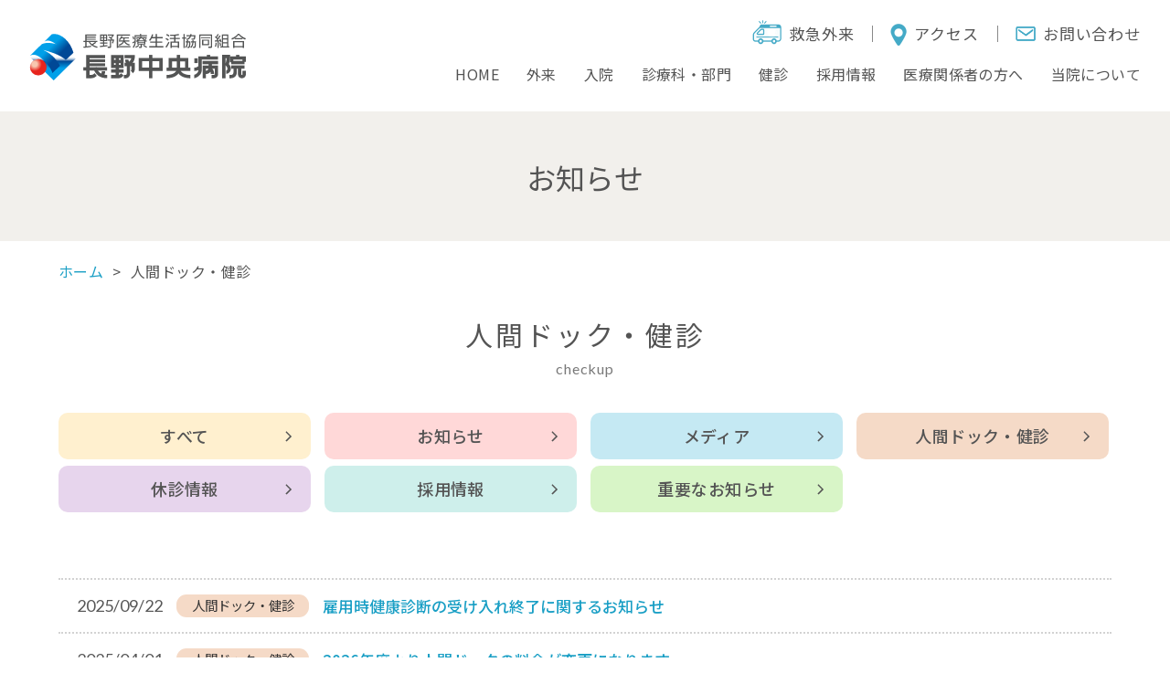

--- FILE ---
content_type: text/html; charset=UTF-8
request_url: https://www.nagano-chuo-hospital.jp/category/checkup/
body_size: 40615
content:
<!DOCTYPE html>
<html lang="ja">

<head>
  <meta name="viewport" content="width=device-width">
  <meta name="format-detection" content="telephone=no">
  <meta charset="utf-8">
  <link rel="profile" href="https://gmpg.org/xfn/11">
  <link rel="pingback" href="/xmlrpc.php">
  
  <link href="/wp-content/themes/child/css/common.css?ver=1765951140" rel="stylesheet" type="text/css">
  
  <link rel="preconnect" href="https://fonts.googleapis.com">
  <link rel="preconnect" href="https://fonts.gstatic.com" crossorigin>
  <link href="https://fonts.googleapis.com/css2?family=Lato&family=Noto+Sans+JP:wght@400;500;700;900&display=swap" rel="stylesheet">
  
    
  
  
  <link href="/wp-content/themes/child/fontawesome/css/all.css" rel="stylesheet" type="text/css">

  <meta name="copyright" content="(C) 2024 長野中央病院">
  <link rel="apple-touch-icon" sizes="152x152" href="/wp-content/themes/child/image/base/apple-touch-icon.png">

  <meta name='robots' content='max-image-preview:large' />
<link rel="alternate" type="application/rss+xml" title="長野中央病院 &raquo; 人間ドック・健診 カテゴリーのフィード" href="/category/checkup/feed/" />

<!-- SEO SIMPLE PACK 3.6.2 -->
<title>人間ドック・健診 | 長野中央病院</title>
<meta name="keywords" content="急性期病院,救急,外来,入院,人間ドック,健康診断,長野中央病院">
<link rel="canonical" href="https://www.nagano-chuo-hospital.jp/category/checkup/">
<meta property="og:locale" content="ja_JP">
<meta property="og:type" content="website">
<meta property="og:image" content="https://www.nagano-chuo-hospital.jp/wp-content/uploads/2024/03/ogp.jpg">
<meta property="og:title" content="人間ドック・健診 | 長野中央病院">
<meta property="og:url" content="https://www.nagano-chuo-hospital.jp/category/checkup/">
<meta property="og:site_name" content="長野中央病院">
<meta name="twitter:card" content="summary_large_image">
<!-- / SEO SIMPLE PACK -->

		<!-- This site uses the Google Analytics by MonsterInsights plugin v9.11.1 - Using Analytics tracking - https://www.monsterinsights.com/ -->
							<script src="//www.googletagmanager.com/gtag/js?id=G-QSSSX4C37X"  data-cfasync="false" data-wpfc-render="false" type="text/javascript" async></script>
			<script data-cfasync="false" data-wpfc-render="false" type="text/javascript">
				var mi_version = '9.11.1';
				var mi_track_user = true;
				var mi_no_track_reason = '';
								var MonsterInsightsDefaultLocations = {"page_location":"https:\/\/www.nagano-chuo-hospital.jp\/category\/checkup\/"};
								if ( typeof MonsterInsightsPrivacyGuardFilter === 'function' ) {
					var MonsterInsightsLocations = (typeof MonsterInsightsExcludeQuery === 'object') ? MonsterInsightsPrivacyGuardFilter( MonsterInsightsExcludeQuery ) : MonsterInsightsPrivacyGuardFilter( MonsterInsightsDefaultLocations );
				} else {
					var MonsterInsightsLocations = (typeof MonsterInsightsExcludeQuery === 'object') ? MonsterInsightsExcludeQuery : MonsterInsightsDefaultLocations;
				}

								var disableStrs = [
										'ga-disable-G-QSSSX4C37X',
									];

				/* Function to detect opted out users */
				function __gtagTrackerIsOptedOut() {
					for (var index = 0; index < disableStrs.length; index++) {
						if (document.cookie.indexOf(disableStrs[index] + '=true') > -1) {
							return true;
						}
					}

					return false;
				}

				/* Disable tracking if the opt-out cookie exists. */
				if (__gtagTrackerIsOptedOut()) {
					for (var index = 0; index < disableStrs.length; index++) {
						window[disableStrs[index]] = true;
					}
				}

				/* Opt-out function */
				function __gtagTrackerOptout() {
					for (var index = 0; index < disableStrs.length; index++) {
						document.cookie = disableStrs[index] + '=true; expires=Thu, 31 Dec 2099 23:59:59 UTC; path=/';
						window[disableStrs[index]] = true;
					}
				}

				if ('undefined' === typeof gaOptout) {
					function gaOptout() {
						__gtagTrackerOptout();
					}
				}
								window.dataLayer = window.dataLayer || [];

				window.MonsterInsightsDualTracker = {
					helpers: {},
					trackers: {},
				};
				if (mi_track_user) {
					function __gtagDataLayer() {
						dataLayer.push(arguments);
					}

					function __gtagTracker(type, name, parameters) {
						if (!parameters) {
							parameters = {};
						}

						if (parameters.send_to) {
							__gtagDataLayer.apply(null, arguments);
							return;
						}

						if (type === 'event') {
														parameters.send_to = monsterinsights_frontend.v4_id;
							var hookName = name;
							if (typeof parameters['event_category'] !== 'undefined') {
								hookName = parameters['event_category'] + ':' + name;
							}

							if (typeof MonsterInsightsDualTracker.trackers[hookName] !== 'undefined') {
								MonsterInsightsDualTracker.trackers[hookName](parameters);
							} else {
								__gtagDataLayer('event', name, parameters);
							}
							
						} else {
							__gtagDataLayer.apply(null, arguments);
						}
					}

					__gtagTracker('js', new Date());
					__gtagTracker('set', {
						'developer_id.dZGIzZG': true,
											});
					if ( MonsterInsightsLocations.page_location ) {
						__gtagTracker('set', MonsterInsightsLocations);
					}
										__gtagTracker('config', 'G-QSSSX4C37X', {"forceSSL":"true","link_attribution":"true"} );
										window.gtag = __gtagTracker;										(function () {
						/* https://developers.google.com/analytics/devguides/collection/analyticsjs/ */
						/* ga and __gaTracker compatibility shim. */
						var noopfn = function () {
							return null;
						};
						var newtracker = function () {
							return new Tracker();
						};
						var Tracker = function () {
							return null;
						};
						var p = Tracker.prototype;
						p.get = noopfn;
						p.set = noopfn;
						p.send = function () {
							var args = Array.prototype.slice.call(arguments);
							args.unshift('send');
							__gaTracker.apply(null, args);
						};
						var __gaTracker = function () {
							var len = arguments.length;
							if (len === 0) {
								return;
							}
							var f = arguments[len - 1];
							if (typeof f !== 'object' || f === null || typeof f.hitCallback !== 'function') {
								if ('send' === arguments[0]) {
									var hitConverted, hitObject = false, action;
									if ('event' === arguments[1]) {
										if ('undefined' !== typeof arguments[3]) {
											hitObject = {
												'eventAction': arguments[3],
												'eventCategory': arguments[2],
												'eventLabel': arguments[4],
												'value': arguments[5] ? arguments[5] : 1,
											}
										}
									}
									if ('pageview' === arguments[1]) {
										if ('undefined' !== typeof arguments[2]) {
											hitObject = {
												'eventAction': 'page_view',
												'page_path': arguments[2],
											}
										}
									}
									if (typeof arguments[2] === 'object') {
										hitObject = arguments[2];
									}
									if (typeof arguments[5] === 'object') {
										Object.assign(hitObject, arguments[5]);
									}
									if ('undefined' !== typeof arguments[1].hitType) {
										hitObject = arguments[1];
										if ('pageview' === hitObject.hitType) {
											hitObject.eventAction = 'page_view';
										}
									}
									if (hitObject) {
										action = 'timing' === arguments[1].hitType ? 'timing_complete' : hitObject.eventAction;
										hitConverted = mapArgs(hitObject);
										__gtagTracker('event', action, hitConverted);
									}
								}
								return;
							}

							function mapArgs(args) {
								var arg, hit = {};
								var gaMap = {
									'eventCategory': 'event_category',
									'eventAction': 'event_action',
									'eventLabel': 'event_label',
									'eventValue': 'event_value',
									'nonInteraction': 'non_interaction',
									'timingCategory': 'event_category',
									'timingVar': 'name',
									'timingValue': 'value',
									'timingLabel': 'event_label',
									'page': 'page_path',
									'location': 'page_location',
									'title': 'page_title',
									'referrer' : 'page_referrer',
								};
								for (arg in args) {
																		if (!(!args.hasOwnProperty(arg) || !gaMap.hasOwnProperty(arg))) {
										hit[gaMap[arg]] = args[arg];
									} else {
										hit[arg] = args[arg];
									}
								}
								return hit;
							}

							try {
								f.hitCallback();
							} catch (ex) {
							}
						};
						__gaTracker.create = newtracker;
						__gaTracker.getByName = newtracker;
						__gaTracker.getAll = function () {
							return [];
						};
						__gaTracker.remove = noopfn;
						__gaTracker.loaded = true;
						window['__gaTracker'] = __gaTracker;
					})();
									} else {
										console.log("");
					(function () {
						function __gtagTracker() {
							return null;
						}

						window['__gtagTracker'] = __gtagTracker;
						window['gtag'] = __gtagTracker;
					})();
									}
			</script>
							<!-- / Google Analytics by MonsterInsights -->
		<style id='wp-img-auto-sizes-contain-inline-css' type='text/css'>
img:is([sizes=auto i],[sizes^="auto," i]){contain-intrinsic-size:3000px 1500px}
/*# sourceURL=wp-img-auto-sizes-contain-inline-css */
</style>
<style id='wp-block-library-inline-css' type='text/css'>
:root{--wp-block-synced-color:#7a00df;--wp-block-synced-color--rgb:122,0,223;--wp-bound-block-color:var(--wp-block-synced-color);--wp-editor-canvas-background:#ddd;--wp-admin-theme-color:#007cba;--wp-admin-theme-color--rgb:0,124,186;--wp-admin-theme-color-darker-10:#006ba1;--wp-admin-theme-color-darker-10--rgb:0,107,160.5;--wp-admin-theme-color-darker-20:#005a87;--wp-admin-theme-color-darker-20--rgb:0,90,135;--wp-admin-border-width-focus:2px}@media (min-resolution:192dpi){:root{--wp-admin-border-width-focus:1.5px}}.wp-element-button{cursor:pointer}:root .has-very-light-gray-background-color{background-color:#eee}:root .has-very-dark-gray-background-color{background-color:#313131}:root .has-very-light-gray-color{color:#eee}:root .has-very-dark-gray-color{color:#313131}:root .has-vivid-green-cyan-to-vivid-cyan-blue-gradient-background{background:linear-gradient(135deg,#00d084,#0693e3)}:root .has-purple-crush-gradient-background{background:linear-gradient(135deg,#34e2e4,#4721fb 50%,#ab1dfe)}:root .has-hazy-dawn-gradient-background{background:linear-gradient(135deg,#faaca8,#dad0ec)}:root .has-subdued-olive-gradient-background{background:linear-gradient(135deg,#fafae1,#67a671)}:root .has-atomic-cream-gradient-background{background:linear-gradient(135deg,#fdd79a,#004a59)}:root .has-nightshade-gradient-background{background:linear-gradient(135deg,#330968,#31cdcf)}:root .has-midnight-gradient-background{background:linear-gradient(135deg,#020381,#2874fc)}:root{--wp--preset--font-size--normal:16px;--wp--preset--font-size--huge:42px}.has-regular-font-size{font-size:1em}.has-larger-font-size{font-size:2.625em}.has-normal-font-size{font-size:var(--wp--preset--font-size--normal)}.has-huge-font-size{font-size:var(--wp--preset--font-size--huge)}.has-text-align-center{text-align:center}.has-text-align-left{text-align:left}.has-text-align-right{text-align:right}.has-fit-text{white-space:nowrap!important}#end-resizable-editor-section{display:none}.aligncenter{clear:both}.items-justified-left{justify-content:flex-start}.items-justified-center{justify-content:center}.items-justified-right{justify-content:flex-end}.items-justified-space-between{justify-content:space-between}.screen-reader-text{border:0;clip-path:inset(50%);height:1px;margin:-1px;overflow:hidden;padding:0;position:absolute;width:1px;word-wrap:normal!important}.screen-reader-text:focus{background-color:#ddd;clip-path:none;color:#444;display:block;font-size:1em;height:auto;left:5px;line-height:normal;padding:15px 23px 14px;text-decoration:none;top:5px;width:auto;z-index:100000}html :where(.has-border-color){border-style:solid}html :where([style*=border-top-color]){border-top-style:solid}html :where([style*=border-right-color]){border-right-style:solid}html :where([style*=border-bottom-color]){border-bottom-style:solid}html :where([style*=border-left-color]){border-left-style:solid}html :where([style*=border-width]){border-style:solid}html :where([style*=border-top-width]){border-top-style:solid}html :where([style*=border-right-width]){border-right-style:solid}html :where([style*=border-bottom-width]){border-bottom-style:solid}html :where([style*=border-left-width]){border-left-style:solid}html :where(img[class*=wp-image-]){height:auto;max-width:100%}:where(figure){margin:0 0 1em}html :where(.is-position-sticky){--wp-admin--admin-bar--position-offset:var(--wp-admin--admin-bar--height,0px)}@media screen and (max-width:600px){html :where(.is-position-sticky){--wp-admin--admin-bar--position-offset:0px}}

/*# sourceURL=wp-block-library-inline-css */
</style><style id='global-styles-inline-css' type='text/css'>
:root{--wp--preset--aspect-ratio--square: 1;--wp--preset--aspect-ratio--4-3: 4/3;--wp--preset--aspect-ratio--3-4: 3/4;--wp--preset--aspect-ratio--3-2: 3/2;--wp--preset--aspect-ratio--2-3: 2/3;--wp--preset--aspect-ratio--16-9: 16/9;--wp--preset--aspect-ratio--9-16: 9/16;--wp--preset--color--black: #000000;--wp--preset--color--cyan-bluish-gray: #abb8c3;--wp--preset--color--white: #ffffff;--wp--preset--color--pale-pink: #f78da7;--wp--preset--color--vivid-red: #cf2e2e;--wp--preset--color--luminous-vivid-orange: #ff6900;--wp--preset--color--luminous-vivid-amber: #fcb900;--wp--preset--color--light-green-cyan: #7bdcb5;--wp--preset--color--vivid-green-cyan: #00d084;--wp--preset--color--pale-cyan-blue: #8ed1fc;--wp--preset--color--vivid-cyan-blue: #0693e3;--wp--preset--color--vivid-purple: #9b51e0;--wp--preset--gradient--vivid-cyan-blue-to-vivid-purple: linear-gradient(135deg,rgb(6,147,227) 0%,rgb(155,81,224) 100%);--wp--preset--gradient--light-green-cyan-to-vivid-green-cyan: linear-gradient(135deg,rgb(122,220,180) 0%,rgb(0,208,130) 100%);--wp--preset--gradient--luminous-vivid-amber-to-luminous-vivid-orange: linear-gradient(135deg,rgb(252,185,0) 0%,rgb(255,105,0) 100%);--wp--preset--gradient--luminous-vivid-orange-to-vivid-red: linear-gradient(135deg,rgb(255,105,0) 0%,rgb(207,46,46) 100%);--wp--preset--gradient--very-light-gray-to-cyan-bluish-gray: linear-gradient(135deg,rgb(238,238,238) 0%,rgb(169,184,195) 100%);--wp--preset--gradient--cool-to-warm-spectrum: linear-gradient(135deg,rgb(74,234,220) 0%,rgb(151,120,209) 20%,rgb(207,42,186) 40%,rgb(238,44,130) 60%,rgb(251,105,98) 80%,rgb(254,248,76) 100%);--wp--preset--gradient--blush-light-purple: linear-gradient(135deg,rgb(255,206,236) 0%,rgb(152,150,240) 100%);--wp--preset--gradient--blush-bordeaux: linear-gradient(135deg,rgb(254,205,165) 0%,rgb(254,45,45) 50%,rgb(107,0,62) 100%);--wp--preset--gradient--luminous-dusk: linear-gradient(135deg,rgb(255,203,112) 0%,rgb(199,81,192) 50%,rgb(65,88,208) 100%);--wp--preset--gradient--pale-ocean: linear-gradient(135deg,rgb(255,245,203) 0%,rgb(182,227,212) 50%,rgb(51,167,181) 100%);--wp--preset--gradient--electric-grass: linear-gradient(135deg,rgb(202,248,128) 0%,rgb(113,206,126) 100%);--wp--preset--gradient--midnight: linear-gradient(135deg,rgb(2,3,129) 0%,rgb(40,116,252) 100%);--wp--preset--font-size--small: 13px;--wp--preset--font-size--medium: 20px;--wp--preset--font-size--large: 36px;--wp--preset--font-size--x-large: 42px;--wp--preset--spacing--20: 0.44rem;--wp--preset--spacing--30: 0.67rem;--wp--preset--spacing--40: 1rem;--wp--preset--spacing--50: 1.5rem;--wp--preset--spacing--60: 2.25rem;--wp--preset--spacing--70: 3.38rem;--wp--preset--spacing--80: 5.06rem;--wp--preset--shadow--natural: 6px 6px 9px rgba(0, 0, 0, 0.2);--wp--preset--shadow--deep: 12px 12px 50px rgba(0, 0, 0, 0.4);--wp--preset--shadow--sharp: 6px 6px 0px rgba(0, 0, 0, 0.2);--wp--preset--shadow--outlined: 6px 6px 0px -3px rgb(255, 255, 255), 6px 6px rgb(0, 0, 0);--wp--preset--shadow--crisp: 6px 6px 0px rgb(0, 0, 0);}:where(.is-layout-flex){gap: 0.5em;}:where(.is-layout-grid){gap: 0.5em;}body .is-layout-flex{display: flex;}.is-layout-flex{flex-wrap: wrap;align-items: center;}.is-layout-flex > :is(*, div){margin: 0;}body .is-layout-grid{display: grid;}.is-layout-grid > :is(*, div){margin: 0;}:where(.wp-block-columns.is-layout-flex){gap: 2em;}:where(.wp-block-columns.is-layout-grid){gap: 2em;}:where(.wp-block-post-template.is-layout-flex){gap: 1.25em;}:where(.wp-block-post-template.is-layout-grid){gap: 1.25em;}.has-black-color{color: var(--wp--preset--color--black) !important;}.has-cyan-bluish-gray-color{color: var(--wp--preset--color--cyan-bluish-gray) !important;}.has-white-color{color: var(--wp--preset--color--white) !important;}.has-pale-pink-color{color: var(--wp--preset--color--pale-pink) !important;}.has-vivid-red-color{color: var(--wp--preset--color--vivid-red) !important;}.has-luminous-vivid-orange-color{color: var(--wp--preset--color--luminous-vivid-orange) !important;}.has-luminous-vivid-amber-color{color: var(--wp--preset--color--luminous-vivid-amber) !important;}.has-light-green-cyan-color{color: var(--wp--preset--color--light-green-cyan) !important;}.has-vivid-green-cyan-color{color: var(--wp--preset--color--vivid-green-cyan) !important;}.has-pale-cyan-blue-color{color: var(--wp--preset--color--pale-cyan-blue) !important;}.has-vivid-cyan-blue-color{color: var(--wp--preset--color--vivid-cyan-blue) !important;}.has-vivid-purple-color{color: var(--wp--preset--color--vivid-purple) !important;}.has-black-background-color{background-color: var(--wp--preset--color--black) !important;}.has-cyan-bluish-gray-background-color{background-color: var(--wp--preset--color--cyan-bluish-gray) !important;}.has-white-background-color{background-color: var(--wp--preset--color--white) !important;}.has-pale-pink-background-color{background-color: var(--wp--preset--color--pale-pink) !important;}.has-vivid-red-background-color{background-color: var(--wp--preset--color--vivid-red) !important;}.has-luminous-vivid-orange-background-color{background-color: var(--wp--preset--color--luminous-vivid-orange) !important;}.has-luminous-vivid-amber-background-color{background-color: var(--wp--preset--color--luminous-vivid-amber) !important;}.has-light-green-cyan-background-color{background-color: var(--wp--preset--color--light-green-cyan) !important;}.has-vivid-green-cyan-background-color{background-color: var(--wp--preset--color--vivid-green-cyan) !important;}.has-pale-cyan-blue-background-color{background-color: var(--wp--preset--color--pale-cyan-blue) !important;}.has-vivid-cyan-blue-background-color{background-color: var(--wp--preset--color--vivid-cyan-blue) !important;}.has-vivid-purple-background-color{background-color: var(--wp--preset--color--vivid-purple) !important;}.has-black-border-color{border-color: var(--wp--preset--color--black) !important;}.has-cyan-bluish-gray-border-color{border-color: var(--wp--preset--color--cyan-bluish-gray) !important;}.has-white-border-color{border-color: var(--wp--preset--color--white) !important;}.has-pale-pink-border-color{border-color: var(--wp--preset--color--pale-pink) !important;}.has-vivid-red-border-color{border-color: var(--wp--preset--color--vivid-red) !important;}.has-luminous-vivid-orange-border-color{border-color: var(--wp--preset--color--luminous-vivid-orange) !important;}.has-luminous-vivid-amber-border-color{border-color: var(--wp--preset--color--luminous-vivid-amber) !important;}.has-light-green-cyan-border-color{border-color: var(--wp--preset--color--light-green-cyan) !important;}.has-vivid-green-cyan-border-color{border-color: var(--wp--preset--color--vivid-green-cyan) !important;}.has-pale-cyan-blue-border-color{border-color: var(--wp--preset--color--pale-cyan-blue) !important;}.has-vivid-cyan-blue-border-color{border-color: var(--wp--preset--color--vivid-cyan-blue) !important;}.has-vivid-purple-border-color{border-color: var(--wp--preset--color--vivid-purple) !important;}.has-vivid-cyan-blue-to-vivid-purple-gradient-background{background: var(--wp--preset--gradient--vivid-cyan-blue-to-vivid-purple) !important;}.has-light-green-cyan-to-vivid-green-cyan-gradient-background{background: var(--wp--preset--gradient--light-green-cyan-to-vivid-green-cyan) !important;}.has-luminous-vivid-amber-to-luminous-vivid-orange-gradient-background{background: var(--wp--preset--gradient--luminous-vivid-amber-to-luminous-vivid-orange) !important;}.has-luminous-vivid-orange-to-vivid-red-gradient-background{background: var(--wp--preset--gradient--luminous-vivid-orange-to-vivid-red) !important;}.has-very-light-gray-to-cyan-bluish-gray-gradient-background{background: var(--wp--preset--gradient--very-light-gray-to-cyan-bluish-gray) !important;}.has-cool-to-warm-spectrum-gradient-background{background: var(--wp--preset--gradient--cool-to-warm-spectrum) !important;}.has-blush-light-purple-gradient-background{background: var(--wp--preset--gradient--blush-light-purple) !important;}.has-blush-bordeaux-gradient-background{background: var(--wp--preset--gradient--blush-bordeaux) !important;}.has-luminous-dusk-gradient-background{background: var(--wp--preset--gradient--luminous-dusk) !important;}.has-pale-ocean-gradient-background{background: var(--wp--preset--gradient--pale-ocean) !important;}.has-electric-grass-gradient-background{background: var(--wp--preset--gradient--electric-grass) !important;}.has-midnight-gradient-background{background: var(--wp--preset--gradient--midnight) !important;}.has-small-font-size{font-size: var(--wp--preset--font-size--small) !important;}.has-medium-font-size{font-size: var(--wp--preset--font-size--medium) !important;}.has-large-font-size{font-size: var(--wp--preset--font-size--large) !important;}.has-x-large-font-size{font-size: var(--wp--preset--font-size--x-large) !important;}
/*# sourceURL=global-styles-inline-css */
</style>

<link rel='stylesheet' id='contact-form-7-css' href='/wp-content/plugins/contact-form-7/includes/css/styles.css' type='text/css' media='all' />
<link rel='stylesheet' id='cf7msm_styles-css' href='/wp-content/plugins/contact-form-7-multi-step-module/resources/cf7msm.css' type='text/css' media='all' />
<link rel='stylesheet' id='cf7cf-style-css' href='/wp-content/plugins/cf7-conditional-fields/style.css' type='text/css' media='all' />
<script type="text/javascript" src="/wp-content/plugins/google-analytics-for-wordpress/assets/js/frontend-gtag.min.js" id="monsterinsights-frontend-script-js" async="async" data-wp-strategy="async"></script>
<script data-cfasync="false" data-wpfc-render="false" type="text/javascript" id='monsterinsights-frontend-script-js-extra'>/* <![CDATA[ */
var monsterinsights_frontend = {"js_events_tracking":"true","download_extensions":"doc,pdf,ppt,zip,xls,docx,pptx,xlsx","inbound_paths":"[{\"path\":\"\\\/go\\\/\",\"label\":\"affiliate\"},{\"path\":\"\\\/recommend\\\/\",\"label\":\"affiliate\"}]","home_url":"https:\/\/www.nagano-chuo-hospital.jp","hash_tracking":"false","v4_id":"G-QSSSX4C37X"};/* ]]> */
</script>
<script type="text/javascript" src="/wp-includes/js/jquery/jquery.min.js" id="jquery-core-js"></script>
<script type="text/javascript" src="/wp-includes/js/jquery/jquery-migrate.min.js" id="jquery-migrate-js"></script>
<link rel="https://api.w.org/" href="/wp-json/" /><link rel="alternate" title="JSON" type="application/json" href="/wp-json/wp/v2/categories/10" /><link rel="EditURI" type="application/rsd+xml" title="RSD" href="/xmlrpc.php?rsd" />
<noscript><style>.lazyload[data-src]{display:none !important;}</style></noscript><style>.lazyload{background-image:none !important;}.lazyload:before{background-image:none !important;}</style><link rel="icon" href="/wp-content/uploads/2024/03/cropped-favicon-32x32.png" sizes="32x32" />
<link rel="icon" href="/wp-content/uploads/2024/03/cropped-favicon-192x192.png" sizes="192x192" />
<link rel="apple-touch-icon" href="/wp-content/uploads/2024/03/cropped-favicon-180x180.png" />
<meta name="msapplication-TileImage" content="https://www.nagano-chuo-hospital.jp/wp-content/uploads/2024/03/cropped-favicon-270x270.png" />
  
  <script src="/wp-content/themes/child/js/jquery-3.6.1.min.js"></script>
  <script src="/wp-content/themes/child/js/jquery.cookie.js"></script>
  <script src="/wp-content/themes/child/js/common.js?ver=1738049301"></script>
  <script src="/wp-content/themes/child/js/lightbox/js/lightbox-2.6.min.js"></script>
  <link rel="stylesheet" href="/wp-content/themes/child/js/lightbox/css/lightbox.css">
  <script src="/wp-content/themes/child/js/staff-accordion.js"></script>
  
  

  <script async src="https://www.googletagmanager.com/gtag/js?id=G-5T74N7JFJS"></script>
  <script>
    window.dataLayer = window.dataLayer || [];

    function gtag() {
      dataLayer.push(arguments);
    }
    gtag('js', new Date());

    gtag('config', 'G-5T74N7JFJS');
  </script>

  
</head>

<body  id="category-"   class="archive category category-checkup category-10 wp-theme-child full-width single-author" >

<noscript><iframe src="https://www.googletagmanager.com/ns.html?id=GTM-W22VCPL3"
height="0" width="0" style="display:none;visibility:hidden"></iframe></noscript>
<div id="wrap">
    <div id="page" class="hfeed site">
      <header>
                    <div class="header">
                          <div class="header-inner">
              <div class="logo-box">
                                  <div class="img-logo">
                    <a href="/" class="header-logo">
                      <img src="/wp-content/themes/child/image/base/logo.svg" alt="ロゴ:長野中央病院">
                    </a>
                  </div>
                              </div>
              <div class="sp-icon">
                <p id="openMenu">
                  <img src="/wp-content/themes/child/image/base/sp_navi.svg" alt="アイコン:メニューボタン"><span class="sp-nav-txt">MENU</span>
                </p>
                <p class="sp-tel">
                  <a href="/contact/" class="ga-tel"><img src="/wp-content/themes/child/image/base/sp_tel.svg" alt="アイコン:電話"><span class="sp-nav-txt">TEL</span></a>
                </p>
              </div>
              <div class="navi-box">
                <p class="sub-nav flex">
                  <span class="link-er"><a href="/emergency/">救急外来</a></span>
                  <span class="link-access"><a href="/info/access/">アクセス</a></span>
                  <span class="link-contact"><a href="/contact/">お問い合わせ</a></span>
                </p>
                <nav class="nav-area">
                  <div id="g-navi">
                    <ul id="navi-list">
                      <li class="home"><a href="/">HOME</a></li>
                      <li class="outpatient"><a href="/outpatient/">外来</a></li>
                      <li class="hospitalization"><a href="/hospitalization/">入院</a></li>
                      <li class="department"><a href="/department/">診療科・部門</a></li>
                      <li class="checkup"><a href="/checkup/">健診</a></li>
                      <li class="recruit"><a href="/resident/recruit/">採用情報</a></li>
                      <li class="medical"><a href="/medical/">医療関係者の方へ</a></li>
                      <li class="info"><a href="/info/">当院について</a></li>
                      <li class="link-er"><a href="/emergency/"><img src="/wp-content/themes/child/image/base/emergency_ico_white.png" width="25" height="21" alt="救急外来のアイコン" class="nav-ico">救急外来</a></li>
                      <li class="link-access"><a href="/info/access/"><img src="/wp-content/themes/child/image/base/access_ico_white.png" width="15" height="21" alt="アクセスのアイコン" class="nav-ico">アクセス</a></li>
                      <li class="link-contact"><a href="/contact/"><img src="/wp-content/themes/child/image/base/contact_ico_white.png" width="23" height="21" alt="お問い合わせのアイコン" class="nav-ico">お問い合わせ</a></li>
                    </ul>
                  </div>
                  </nav>
              </div>
            </div>
            </div>
            </header><main>
  <div id="page-ttl">
    <div class="inner">
      <h1>
        お知らせ
      </h1>
    </div>
  </div>

  <div id="contents">
    <div id="breadcrumb"><ul><li><a class="breadcrumb-home" href="https://www.nagano-chuo-hospital.jp"><span>ホーム</span></a></li><li><span>人間ドック・健診</span></li></ul></div>    <section class="inner mb-65">

        <h2>
          人間ドック・健診<span class="en-ttl">checkup</span>
        </h2>
        <div class="news-category mb-65">
          <ul class="flex start style-none">
            <li><a href="/news/">すべて</a></li>
                          <li><a href="/category/news/">お知らせ</a></li>
                          <li><a href="/category/media/">メディア</a></li>
                          <li><a href="/category/checkup/">人間ドック・健診</a></li>
                          <li><a href="/category/closed/">休診情報</a></li>
                          <li><a href="/category/recruit/">採用情報</a></li>
                          <li><a href="/category/important/">重要なお知らせ</a></li>
                      </ul>
        </div>
      
        <div class="news-contents">
                      <div class="news-group">
              <div class="txt">
                <p class="day">
                  2025/09/22                </p>
                <p class="category checkup">
                  人間ドック・健診                </p>
              </div>
              <p class="ttl">
                <a href="/news/5263/">雇用時健康診断の受け入れ終了に関するお知らせ</a>
              </p>
            </div>
                      <div class="news-group">
              <div class="txt">
                <p class="day">
                  2025/04/01                </p>
                <p class="category checkup">
                  人間ドック・健診                </p>
              </div>
              <p class="ttl">
                <a href="/news/4774/"><a href="/checkup/dock/" title="2026年度より人間ドックの料金が変更になります。">2026年度より人間ドックの料金が変更になります。</a></a>
              </p>
            </div>
                      <div class="news-group">
              <div class="txt">
                <p class="day">
                  2025/01/21                </p>
                <p class="category checkup">
                  人間ドック・健診                </p>
              </div>
              <p class="ttl">
                <a href="/news/4609/"><a href="/checkup/kenpo/">2025年度協会けんぽ生活習慣病予防健診について</a></a>
              </p>
            </div>
                      <div class="news-group">
              <div class="txt">
                <p class="day">
                  2024/04/09                </p>
                <p class="category news">
                  お知らせ                </p>
              </div>
              <p class="ttl">
                <a href="/news/3707/">人間ドックのお食事提供について</a>
              </p>
            </div>
                  </div>
                <div class="page-num-list mt-30 mb-20">
                  </div>

        <p class="return-news"><a href="/news">←お知らせ一覧に戻る</a>
        <p class="return-home"><a href="/#news-anc-link">←HOMEに戻る</a>
        </p>
    </section>
  </div> <!-- #content -->
</main>


<!-- #Footer start -->

<footer>
  <div class="footer-inner">
    <div class="footer-sitemap">
      <ul class="list-border">
        <li><a href="/">HOME</a></li>
        <li class="sp-none"><a href="/news/">お知らせ</a></li>
        <li class="sp-none"><a href="/blog/">なるほど!健康ブログ</a></li>
        <li class="sp-none"><a href="/outpatient/">外来</a></li>
        <li class="sp-none"><a href="/emergency/">救急外来</a></li>
        <li class="sp-none"><a href="/hospitalization/">入院</a></li>
        <li class="sp-none"><a href="/checkup/">人間ドック・健康診断</a></li>
        <li class="sp-none"><a href="/info/">当院について</a></li>
        <li class="sp-none"><a href="/department/">診療科・部門</a></li>
        <li class="sp-none"><a href="/medical/">医療関係者の方へ</a></li>
        <li class="sp-none"><a href="/recruit/">採用情報</a></li>
        <li class="sp-none"><a href="/qa/">よくある質問</a></li>
        <li class="sp-none"><a href="/shinanoki/" target="_blank" class="external">長野中央病院だより｢しなのき｣</a></li>
        <li class="sp-none"><a href="/contact/">お問い合わせ</a></li>
        <li class="sp-none"><a href="/privacy/">個人情報保護方針</a></li>
        <li><a href="/sitemap/">サイトマップ</a></li>
      </ul>
    </div>

          <!--PC/タブレット表示-->
        <div class="logo-area">
      <img src="/wp-content/themes/child/image/base/logo.svg" alt="ロゴ:長野中央病院">
    </div>
    <div class="footer-detail flex">
      <div class="time-box">
        <div class="bg-white shadow">
          <p class="footer-ttl">受付時間</p>
          <div class="table-box">
            <table class="table-02 w-100 reception">
              <tbody>
                <tr>
                  <th class="table-ttl">受付時間</th>
                  <th>月</th>
                  <th>火</th>
                  <th>水</th>
                  <th>木</th>
                  <th>金</th>
                  <th>土</th>
                  <th>日</th>
                </tr>
                <tr>
                  <th class="table-ttl lato">8:30 - 12:00</th>
                  <td><span class="look-blue">●</span></td>
                  <td><span class="look-blue">●</span></td>
                  <td><span class="look-blue">●</span></td>
                  <td><span class="look-blue">●</span></td>
                  <td><span class="look-blue">●</span></td>
                  <td><span class="look-blue">●</span></td>
                  <td>×</td>
                </tr>
                <tr>
                  <th class="table-ttl lato">13:00 - 16:30</th>
                  <td><span class="look-blue">▲</span></td>
                  <td><span class="look-blue">▲</span></td>
                  <td><span class="look-blue">▲</span></td>
                  <td><span class="look-blue">▲</span></td>
                  <td><span class="look-blue">▲</span></td>
                  <td>×</td>
                  <td>×</td>
                </tr>
              </tbody>
            </table>
          </div>
          <p class="triangle note"><span class="mark"><span class="look-blue">▲</span><span class="dotted">…</span></span><span class="txt">診療科により異なります。詳しくは｢<a href="/outpatient/schedule/">外来診療担当表</a>｣ をご覧ください。</span></p>
          <p class="look-red note"><span class="mark">※</span><span class="txt">緊急時はこの限りではありません。<br>緊急時については ｢<a href="/emergency/">救急外来</a>｣ をご覧ください。</span></p>
          <p class="no-mb">※入館は午前8時から可能です。</p>
        </div>
      </div>
      <div class="day-address">
        <div class="bg-white day shadow">
          <p class="footer-ttl">休診日</p>
          <p class="address">土曜午後、日曜、祝日、<br>8月14-16日、<br class="br-767">12月29日-1月3日</p>
        </div>
        <div class="bg-white shadow">
          <p class="footer-ttl">所在地</p>
          <p class="address"><span class="post">〒380-0814</span><br class="br-1024">長野県長野市西鶴賀町1570<br>TEL : <a href="tel:0262343211">026-234-3211(代表)</a><br>FAX : 026-234-1493(代表)</p>
        </div>
      </div>
    </div>
  </div>
  <p class="copyright">&copy; 2024 長野中央病院</p>
  <!-- #Footer end -->
</footer>

</div><!-- #page -->
</div><!-- #wrap -->
<script type="speculationrules">
{"prefetch":[{"source":"document","where":{"and":[{"href_matches":"/*"},{"not":{"href_matches":["/wp-*.php","/wp-admin/*","/wp-content/uploads/*","/wp-content/*","/wp-content/plugins/*","/wp-content/themes/child/*","/*\\?(.+)"]}},{"not":{"selector_matches":"a[rel~=\"nofollow\"]"}},{"not":{"selector_matches":".no-prefetch, .no-prefetch a"}}]},"eagerness":"conservative"}]}
</script>
<script type="text/javascript" id="eio-lazy-load-js-before">
/* <![CDATA[ */
var eio_lazy_vars = {"exactdn_domain":"","skip_autoscale":0,"bg_min_dpr":1.1,"threshold":0,"use_dpr":1};
//# sourceURL=eio-lazy-load-js-before
/* ]]> */
</script>
<script type="text/javascript" src="/wp-content/plugins/ewww-image-optimizer/includes/lazysizes.min.js" id="eio-lazy-load-js" async="async" data-wp-strategy="async"></script>
<script type="text/javascript" src="/wp-includes/js/dist/hooks.min.js" id="wp-hooks-js"></script>
<script type="text/javascript" src="/wp-includes/js/dist/i18n.min.js" id="wp-i18n-js"></script>
<script type="text/javascript" id="wp-i18n-js-after">
/* <![CDATA[ */
wp.i18n.setLocaleData( { 'text direction\u0004ltr': [ 'ltr' ] } );
//# sourceURL=wp-i18n-js-after
/* ]]> */
</script>
<script type="text/javascript" src="/wp-content/plugins/contact-form-7/includes/swv/js/index.js" id="swv-js"></script>
<script type="text/javascript" id="contact-form-7-js-translations">
/* <![CDATA[ */
( function( domain, translations ) {
	var localeData = translations.locale_data[ domain ] || translations.locale_data.messages;
	localeData[""].domain = domain;
	wp.i18n.setLocaleData( localeData, domain );
} )( "contact-form-7", {"translation-revision-date":"2025-08-05 08:50:03+0000","generator":"GlotPress\/4.0.1","domain":"messages","locale_data":{"messages":{"":{"domain":"messages","plural-forms":"nplurals=1; plural=0;","lang":"ja_JP"},"This contact form is placed in the wrong place.":["\u3053\u306e\u30b3\u30f3\u30bf\u30af\u30c8\u30d5\u30a9\u30fc\u30e0\u306f\u9593\u9055\u3063\u305f\u4f4d\u7f6e\u306b\u7f6e\u304b\u308c\u3066\u3044\u307e\u3059\u3002"],"Error:":["\u30a8\u30e9\u30fc:"]}},"comment":{"reference":"includes\/js\/index.js"}} );
//# sourceURL=contact-form-7-js-translations
/* ]]> */
</script>
<script type="text/javascript" id="contact-form-7-js-before">
/* <![CDATA[ */
var wpcf7 = {
    "api": {
        "root": "https:\/\/www.nagano-chuo-hospital.jp\/wp-json\/",
        "namespace": "contact-form-7\/v1"
    }
};
//# sourceURL=contact-form-7-js-before
/* ]]> */
</script>
<script type="text/javascript" src="/wp-content/plugins/contact-form-7/includes/js/index.js" id="contact-form-7-js"></script>
<script type="text/javascript" id="cf7msm-js-extra">
/* <![CDATA[ */
var cf7msm_posted_data = {"_wpcf7cf_hidden_group_fields":"[]","_wpcf7cf_hidden_groups":"[]","_wpcf7cf_visible_groups":"[]"};
//# sourceURL=cf7msm-js-extra
/* ]]> */
</script>
<script type="text/javascript" src="/wp-content/plugins/contact-form-7-multi-step-module/resources/cf7msm.min.js" id="cf7msm-js"></script>
<script type="text/javascript" id="wpcf7cf-scripts-js-extra">
/* <![CDATA[ */
var wpcf7cf_global_settings = {"ajaxurl":"https://www.nagano-chuo-hospital.jp/wp-admin/admin-ajax.php"};
//# sourceURL=wpcf7cf-scripts-js-extra
/* ]]> */
</script>
<script type="text/javascript" src="/wp-content/plugins/cf7-conditional-fields/js/scripts.js" id="wpcf7cf-scripts-js"></script>
<script type="text/javascript" src="https://www.google.com/recaptcha/api.js?render=6LfAhKMpAAAAAG5UxhNf8EQ1A0Sst3sDsmSomG7N" id="google-recaptcha-js"></script>
<script type="text/javascript" src="/wp-includes/js/dist/vendor/wp-polyfill.min.js" id="wp-polyfill-js"></script>
<script type="text/javascript" id="wpcf7-recaptcha-js-before">
/* <![CDATA[ */
var wpcf7_recaptcha = {
    "sitekey": "6LfAhKMpAAAAAG5UxhNf8EQ1A0Sst3sDsmSomG7N",
    "actions": {
        "homepage": "homepage",
        "contactform": "contactform"
    }
};
//# sourceURL=wpcf7-recaptcha-js-before
/* ]]> */
</script>
<script type="text/javascript" src="/wp-content/plugins/contact-form-7/modules/recaptcha/index.js" id="wpcf7-recaptcha-js"></script>
<script src="https://www.nagano-chuo-hospital.jp/wp-content/themes/child/js/scrolltopcontrol.js"></script>
</body>

</html>

--- FILE ---
content_type: text/html; charset=utf-8
request_url: https://www.google.com/recaptcha/api2/anchor?ar=1&k=6LfAhKMpAAAAAG5UxhNf8EQ1A0Sst3sDsmSomG7N&co=aHR0cHM6Ly93d3cubmFnYW5vLWNodW8taG9zcGl0YWwuanA6NDQz&hl=en&v=PoyoqOPhxBO7pBk68S4YbpHZ&size=invisible&anchor-ms=20000&execute-ms=30000&cb=ti83wx7nuiea
body_size: 48763
content:
<!DOCTYPE HTML><html dir="ltr" lang="en"><head><meta http-equiv="Content-Type" content="text/html; charset=UTF-8">
<meta http-equiv="X-UA-Compatible" content="IE=edge">
<title>reCAPTCHA</title>
<style type="text/css">
/* cyrillic-ext */
@font-face {
  font-family: 'Roboto';
  font-style: normal;
  font-weight: 400;
  font-stretch: 100%;
  src: url(//fonts.gstatic.com/s/roboto/v48/KFO7CnqEu92Fr1ME7kSn66aGLdTylUAMa3GUBHMdazTgWw.woff2) format('woff2');
  unicode-range: U+0460-052F, U+1C80-1C8A, U+20B4, U+2DE0-2DFF, U+A640-A69F, U+FE2E-FE2F;
}
/* cyrillic */
@font-face {
  font-family: 'Roboto';
  font-style: normal;
  font-weight: 400;
  font-stretch: 100%;
  src: url(//fonts.gstatic.com/s/roboto/v48/KFO7CnqEu92Fr1ME7kSn66aGLdTylUAMa3iUBHMdazTgWw.woff2) format('woff2');
  unicode-range: U+0301, U+0400-045F, U+0490-0491, U+04B0-04B1, U+2116;
}
/* greek-ext */
@font-face {
  font-family: 'Roboto';
  font-style: normal;
  font-weight: 400;
  font-stretch: 100%;
  src: url(//fonts.gstatic.com/s/roboto/v48/KFO7CnqEu92Fr1ME7kSn66aGLdTylUAMa3CUBHMdazTgWw.woff2) format('woff2');
  unicode-range: U+1F00-1FFF;
}
/* greek */
@font-face {
  font-family: 'Roboto';
  font-style: normal;
  font-weight: 400;
  font-stretch: 100%;
  src: url(//fonts.gstatic.com/s/roboto/v48/KFO7CnqEu92Fr1ME7kSn66aGLdTylUAMa3-UBHMdazTgWw.woff2) format('woff2');
  unicode-range: U+0370-0377, U+037A-037F, U+0384-038A, U+038C, U+038E-03A1, U+03A3-03FF;
}
/* math */
@font-face {
  font-family: 'Roboto';
  font-style: normal;
  font-weight: 400;
  font-stretch: 100%;
  src: url(//fonts.gstatic.com/s/roboto/v48/KFO7CnqEu92Fr1ME7kSn66aGLdTylUAMawCUBHMdazTgWw.woff2) format('woff2');
  unicode-range: U+0302-0303, U+0305, U+0307-0308, U+0310, U+0312, U+0315, U+031A, U+0326-0327, U+032C, U+032F-0330, U+0332-0333, U+0338, U+033A, U+0346, U+034D, U+0391-03A1, U+03A3-03A9, U+03B1-03C9, U+03D1, U+03D5-03D6, U+03F0-03F1, U+03F4-03F5, U+2016-2017, U+2034-2038, U+203C, U+2040, U+2043, U+2047, U+2050, U+2057, U+205F, U+2070-2071, U+2074-208E, U+2090-209C, U+20D0-20DC, U+20E1, U+20E5-20EF, U+2100-2112, U+2114-2115, U+2117-2121, U+2123-214F, U+2190, U+2192, U+2194-21AE, U+21B0-21E5, U+21F1-21F2, U+21F4-2211, U+2213-2214, U+2216-22FF, U+2308-230B, U+2310, U+2319, U+231C-2321, U+2336-237A, U+237C, U+2395, U+239B-23B7, U+23D0, U+23DC-23E1, U+2474-2475, U+25AF, U+25B3, U+25B7, U+25BD, U+25C1, U+25CA, U+25CC, U+25FB, U+266D-266F, U+27C0-27FF, U+2900-2AFF, U+2B0E-2B11, U+2B30-2B4C, U+2BFE, U+3030, U+FF5B, U+FF5D, U+1D400-1D7FF, U+1EE00-1EEFF;
}
/* symbols */
@font-face {
  font-family: 'Roboto';
  font-style: normal;
  font-weight: 400;
  font-stretch: 100%;
  src: url(//fonts.gstatic.com/s/roboto/v48/KFO7CnqEu92Fr1ME7kSn66aGLdTylUAMaxKUBHMdazTgWw.woff2) format('woff2');
  unicode-range: U+0001-000C, U+000E-001F, U+007F-009F, U+20DD-20E0, U+20E2-20E4, U+2150-218F, U+2190, U+2192, U+2194-2199, U+21AF, U+21E6-21F0, U+21F3, U+2218-2219, U+2299, U+22C4-22C6, U+2300-243F, U+2440-244A, U+2460-24FF, U+25A0-27BF, U+2800-28FF, U+2921-2922, U+2981, U+29BF, U+29EB, U+2B00-2BFF, U+4DC0-4DFF, U+FFF9-FFFB, U+10140-1018E, U+10190-1019C, U+101A0, U+101D0-101FD, U+102E0-102FB, U+10E60-10E7E, U+1D2C0-1D2D3, U+1D2E0-1D37F, U+1F000-1F0FF, U+1F100-1F1AD, U+1F1E6-1F1FF, U+1F30D-1F30F, U+1F315, U+1F31C, U+1F31E, U+1F320-1F32C, U+1F336, U+1F378, U+1F37D, U+1F382, U+1F393-1F39F, U+1F3A7-1F3A8, U+1F3AC-1F3AF, U+1F3C2, U+1F3C4-1F3C6, U+1F3CA-1F3CE, U+1F3D4-1F3E0, U+1F3ED, U+1F3F1-1F3F3, U+1F3F5-1F3F7, U+1F408, U+1F415, U+1F41F, U+1F426, U+1F43F, U+1F441-1F442, U+1F444, U+1F446-1F449, U+1F44C-1F44E, U+1F453, U+1F46A, U+1F47D, U+1F4A3, U+1F4B0, U+1F4B3, U+1F4B9, U+1F4BB, U+1F4BF, U+1F4C8-1F4CB, U+1F4D6, U+1F4DA, U+1F4DF, U+1F4E3-1F4E6, U+1F4EA-1F4ED, U+1F4F7, U+1F4F9-1F4FB, U+1F4FD-1F4FE, U+1F503, U+1F507-1F50B, U+1F50D, U+1F512-1F513, U+1F53E-1F54A, U+1F54F-1F5FA, U+1F610, U+1F650-1F67F, U+1F687, U+1F68D, U+1F691, U+1F694, U+1F698, U+1F6AD, U+1F6B2, U+1F6B9-1F6BA, U+1F6BC, U+1F6C6-1F6CF, U+1F6D3-1F6D7, U+1F6E0-1F6EA, U+1F6F0-1F6F3, U+1F6F7-1F6FC, U+1F700-1F7FF, U+1F800-1F80B, U+1F810-1F847, U+1F850-1F859, U+1F860-1F887, U+1F890-1F8AD, U+1F8B0-1F8BB, U+1F8C0-1F8C1, U+1F900-1F90B, U+1F93B, U+1F946, U+1F984, U+1F996, U+1F9E9, U+1FA00-1FA6F, U+1FA70-1FA7C, U+1FA80-1FA89, U+1FA8F-1FAC6, U+1FACE-1FADC, U+1FADF-1FAE9, U+1FAF0-1FAF8, U+1FB00-1FBFF;
}
/* vietnamese */
@font-face {
  font-family: 'Roboto';
  font-style: normal;
  font-weight: 400;
  font-stretch: 100%;
  src: url(//fonts.gstatic.com/s/roboto/v48/KFO7CnqEu92Fr1ME7kSn66aGLdTylUAMa3OUBHMdazTgWw.woff2) format('woff2');
  unicode-range: U+0102-0103, U+0110-0111, U+0128-0129, U+0168-0169, U+01A0-01A1, U+01AF-01B0, U+0300-0301, U+0303-0304, U+0308-0309, U+0323, U+0329, U+1EA0-1EF9, U+20AB;
}
/* latin-ext */
@font-face {
  font-family: 'Roboto';
  font-style: normal;
  font-weight: 400;
  font-stretch: 100%;
  src: url(//fonts.gstatic.com/s/roboto/v48/KFO7CnqEu92Fr1ME7kSn66aGLdTylUAMa3KUBHMdazTgWw.woff2) format('woff2');
  unicode-range: U+0100-02BA, U+02BD-02C5, U+02C7-02CC, U+02CE-02D7, U+02DD-02FF, U+0304, U+0308, U+0329, U+1D00-1DBF, U+1E00-1E9F, U+1EF2-1EFF, U+2020, U+20A0-20AB, U+20AD-20C0, U+2113, U+2C60-2C7F, U+A720-A7FF;
}
/* latin */
@font-face {
  font-family: 'Roboto';
  font-style: normal;
  font-weight: 400;
  font-stretch: 100%;
  src: url(//fonts.gstatic.com/s/roboto/v48/KFO7CnqEu92Fr1ME7kSn66aGLdTylUAMa3yUBHMdazQ.woff2) format('woff2');
  unicode-range: U+0000-00FF, U+0131, U+0152-0153, U+02BB-02BC, U+02C6, U+02DA, U+02DC, U+0304, U+0308, U+0329, U+2000-206F, U+20AC, U+2122, U+2191, U+2193, U+2212, U+2215, U+FEFF, U+FFFD;
}
/* cyrillic-ext */
@font-face {
  font-family: 'Roboto';
  font-style: normal;
  font-weight: 500;
  font-stretch: 100%;
  src: url(//fonts.gstatic.com/s/roboto/v48/KFO7CnqEu92Fr1ME7kSn66aGLdTylUAMa3GUBHMdazTgWw.woff2) format('woff2');
  unicode-range: U+0460-052F, U+1C80-1C8A, U+20B4, U+2DE0-2DFF, U+A640-A69F, U+FE2E-FE2F;
}
/* cyrillic */
@font-face {
  font-family: 'Roboto';
  font-style: normal;
  font-weight: 500;
  font-stretch: 100%;
  src: url(//fonts.gstatic.com/s/roboto/v48/KFO7CnqEu92Fr1ME7kSn66aGLdTylUAMa3iUBHMdazTgWw.woff2) format('woff2');
  unicode-range: U+0301, U+0400-045F, U+0490-0491, U+04B0-04B1, U+2116;
}
/* greek-ext */
@font-face {
  font-family: 'Roboto';
  font-style: normal;
  font-weight: 500;
  font-stretch: 100%;
  src: url(//fonts.gstatic.com/s/roboto/v48/KFO7CnqEu92Fr1ME7kSn66aGLdTylUAMa3CUBHMdazTgWw.woff2) format('woff2');
  unicode-range: U+1F00-1FFF;
}
/* greek */
@font-face {
  font-family: 'Roboto';
  font-style: normal;
  font-weight: 500;
  font-stretch: 100%;
  src: url(//fonts.gstatic.com/s/roboto/v48/KFO7CnqEu92Fr1ME7kSn66aGLdTylUAMa3-UBHMdazTgWw.woff2) format('woff2');
  unicode-range: U+0370-0377, U+037A-037F, U+0384-038A, U+038C, U+038E-03A1, U+03A3-03FF;
}
/* math */
@font-face {
  font-family: 'Roboto';
  font-style: normal;
  font-weight: 500;
  font-stretch: 100%;
  src: url(//fonts.gstatic.com/s/roboto/v48/KFO7CnqEu92Fr1ME7kSn66aGLdTylUAMawCUBHMdazTgWw.woff2) format('woff2');
  unicode-range: U+0302-0303, U+0305, U+0307-0308, U+0310, U+0312, U+0315, U+031A, U+0326-0327, U+032C, U+032F-0330, U+0332-0333, U+0338, U+033A, U+0346, U+034D, U+0391-03A1, U+03A3-03A9, U+03B1-03C9, U+03D1, U+03D5-03D6, U+03F0-03F1, U+03F4-03F5, U+2016-2017, U+2034-2038, U+203C, U+2040, U+2043, U+2047, U+2050, U+2057, U+205F, U+2070-2071, U+2074-208E, U+2090-209C, U+20D0-20DC, U+20E1, U+20E5-20EF, U+2100-2112, U+2114-2115, U+2117-2121, U+2123-214F, U+2190, U+2192, U+2194-21AE, U+21B0-21E5, U+21F1-21F2, U+21F4-2211, U+2213-2214, U+2216-22FF, U+2308-230B, U+2310, U+2319, U+231C-2321, U+2336-237A, U+237C, U+2395, U+239B-23B7, U+23D0, U+23DC-23E1, U+2474-2475, U+25AF, U+25B3, U+25B7, U+25BD, U+25C1, U+25CA, U+25CC, U+25FB, U+266D-266F, U+27C0-27FF, U+2900-2AFF, U+2B0E-2B11, U+2B30-2B4C, U+2BFE, U+3030, U+FF5B, U+FF5D, U+1D400-1D7FF, U+1EE00-1EEFF;
}
/* symbols */
@font-face {
  font-family: 'Roboto';
  font-style: normal;
  font-weight: 500;
  font-stretch: 100%;
  src: url(//fonts.gstatic.com/s/roboto/v48/KFO7CnqEu92Fr1ME7kSn66aGLdTylUAMaxKUBHMdazTgWw.woff2) format('woff2');
  unicode-range: U+0001-000C, U+000E-001F, U+007F-009F, U+20DD-20E0, U+20E2-20E4, U+2150-218F, U+2190, U+2192, U+2194-2199, U+21AF, U+21E6-21F0, U+21F3, U+2218-2219, U+2299, U+22C4-22C6, U+2300-243F, U+2440-244A, U+2460-24FF, U+25A0-27BF, U+2800-28FF, U+2921-2922, U+2981, U+29BF, U+29EB, U+2B00-2BFF, U+4DC0-4DFF, U+FFF9-FFFB, U+10140-1018E, U+10190-1019C, U+101A0, U+101D0-101FD, U+102E0-102FB, U+10E60-10E7E, U+1D2C0-1D2D3, U+1D2E0-1D37F, U+1F000-1F0FF, U+1F100-1F1AD, U+1F1E6-1F1FF, U+1F30D-1F30F, U+1F315, U+1F31C, U+1F31E, U+1F320-1F32C, U+1F336, U+1F378, U+1F37D, U+1F382, U+1F393-1F39F, U+1F3A7-1F3A8, U+1F3AC-1F3AF, U+1F3C2, U+1F3C4-1F3C6, U+1F3CA-1F3CE, U+1F3D4-1F3E0, U+1F3ED, U+1F3F1-1F3F3, U+1F3F5-1F3F7, U+1F408, U+1F415, U+1F41F, U+1F426, U+1F43F, U+1F441-1F442, U+1F444, U+1F446-1F449, U+1F44C-1F44E, U+1F453, U+1F46A, U+1F47D, U+1F4A3, U+1F4B0, U+1F4B3, U+1F4B9, U+1F4BB, U+1F4BF, U+1F4C8-1F4CB, U+1F4D6, U+1F4DA, U+1F4DF, U+1F4E3-1F4E6, U+1F4EA-1F4ED, U+1F4F7, U+1F4F9-1F4FB, U+1F4FD-1F4FE, U+1F503, U+1F507-1F50B, U+1F50D, U+1F512-1F513, U+1F53E-1F54A, U+1F54F-1F5FA, U+1F610, U+1F650-1F67F, U+1F687, U+1F68D, U+1F691, U+1F694, U+1F698, U+1F6AD, U+1F6B2, U+1F6B9-1F6BA, U+1F6BC, U+1F6C6-1F6CF, U+1F6D3-1F6D7, U+1F6E0-1F6EA, U+1F6F0-1F6F3, U+1F6F7-1F6FC, U+1F700-1F7FF, U+1F800-1F80B, U+1F810-1F847, U+1F850-1F859, U+1F860-1F887, U+1F890-1F8AD, U+1F8B0-1F8BB, U+1F8C0-1F8C1, U+1F900-1F90B, U+1F93B, U+1F946, U+1F984, U+1F996, U+1F9E9, U+1FA00-1FA6F, U+1FA70-1FA7C, U+1FA80-1FA89, U+1FA8F-1FAC6, U+1FACE-1FADC, U+1FADF-1FAE9, U+1FAF0-1FAF8, U+1FB00-1FBFF;
}
/* vietnamese */
@font-face {
  font-family: 'Roboto';
  font-style: normal;
  font-weight: 500;
  font-stretch: 100%;
  src: url(//fonts.gstatic.com/s/roboto/v48/KFO7CnqEu92Fr1ME7kSn66aGLdTylUAMa3OUBHMdazTgWw.woff2) format('woff2');
  unicode-range: U+0102-0103, U+0110-0111, U+0128-0129, U+0168-0169, U+01A0-01A1, U+01AF-01B0, U+0300-0301, U+0303-0304, U+0308-0309, U+0323, U+0329, U+1EA0-1EF9, U+20AB;
}
/* latin-ext */
@font-face {
  font-family: 'Roboto';
  font-style: normal;
  font-weight: 500;
  font-stretch: 100%;
  src: url(//fonts.gstatic.com/s/roboto/v48/KFO7CnqEu92Fr1ME7kSn66aGLdTylUAMa3KUBHMdazTgWw.woff2) format('woff2');
  unicode-range: U+0100-02BA, U+02BD-02C5, U+02C7-02CC, U+02CE-02D7, U+02DD-02FF, U+0304, U+0308, U+0329, U+1D00-1DBF, U+1E00-1E9F, U+1EF2-1EFF, U+2020, U+20A0-20AB, U+20AD-20C0, U+2113, U+2C60-2C7F, U+A720-A7FF;
}
/* latin */
@font-face {
  font-family: 'Roboto';
  font-style: normal;
  font-weight: 500;
  font-stretch: 100%;
  src: url(//fonts.gstatic.com/s/roboto/v48/KFO7CnqEu92Fr1ME7kSn66aGLdTylUAMa3yUBHMdazQ.woff2) format('woff2');
  unicode-range: U+0000-00FF, U+0131, U+0152-0153, U+02BB-02BC, U+02C6, U+02DA, U+02DC, U+0304, U+0308, U+0329, U+2000-206F, U+20AC, U+2122, U+2191, U+2193, U+2212, U+2215, U+FEFF, U+FFFD;
}
/* cyrillic-ext */
@font-face {
  font-family: 'Roboto';
  font-style: normal;
  font-weight: 900;
  font-stretch: 100%;
  src: url(//fonts.gstatic.com/s/roboto/v48/KFO7CnqEu92Fr1ME7kSn66aGLdTylUAMa3GUBHMdazTgWw.woff2) format('woff2');
  unicode-range: U+0460-052F, U+1C80-1C8A, U+20B4, U+2DE0-2DFF, U+A640-A69F, U+FE2E-FE2F;
}
/* cyrillic */
@font-face {
  font-family: 'Roboto';
  font-style: normal;
  font-weight: 900;
  font-stretch: 100%;
  src: url(//fonts.gstatic.com/s/roboto/v48/KFO7CnqEu92Fr1ME7kSn66aGLdTylUAMa3iUBHMdazTgWw.woff2) format('woff2');
  unicode-range: U+0301, U+0400-045F, U+0490-0491, U+04B0-04B1, U+2116;
}
/* greek-ext */
@font-face {
  font-family: 'Roboto';
  font-style: normal;
  font-weight: 900;
  font-stretch: 100%;
  src: url(//fonts.gstatic.com/s/roboto/v48/KFO7CnqEu92Fr1ME7kSn66aGLdTylUAMa3CUBHMdazTgWw.woff2) format('woff2');
  unicode-range: U+1F00-1FFF;
}
/* greek */
@font-face {
  font-family: 'Roboto';
  font-style: normal;
  font-weight: 900;
  font-stretch: 100%;
  src: url(//fonts.gstatic.com/s/roboto/v48/KFO7CnqEu92Fr1ME7kSn66aGLdTylUAMa3-UBHMdazTgWw.woff2) format('woff2');
  unicode-range: U+0370-0377, U+037A-037F, U+0384-038A, U+038C, U+038E-03A1, U+03A3-03FF;
}
/* math */
@font-face {
  font-family: 'Roboto';
  font-style: normal;
  font-weight: 900;
  font-stretch: 100%;
  src: url(//fonts.gstatic.com/s/roboto/v48/KFO7CnqEu92Fr1ME7kSn66aGLdTylUAMawCUBHMdazTgWw.woff2) format('woff2');
  unicode-range: U+0302-0303, U+0305, U+0307-0308, U+0310, U+0312, U+0315, U+031A, U+0326-0327, U+032C, U+032F-0330, U+0332-0333, U+0338, U+033A, U+0346, U+034D, U+0391-03A1, U+03A3-03A9, U+03B1-03C9, U+03D1, U+03D5-03D6, U+03F0-03F1, U+03F4-03F5, U+2016-2017, U+2034-2038, U+203C, U+2040, U+2043, U+2047, U+2050, U+2057, U+205F, U+2070-2071, U+2074-208E, U+2090-209C, U+20D0-20DC, U+20E1, U+20E5-20EF, U+2100-2112, U+2114-2115, U+2117-2121, U+2123-214F, U+2190, U+2192, U+2194-21AE, U+21B0-21E5, U+21F1-21F2, U+21F4-2211, U+2213-2214, U+2216-22FF, U+2308-230B, U+2310, U+2319, U+231C-2321, U+2336-237A, U+237C, U+2395, U+239B-23B7, U+23D0, U+23DC-23E1, U+2474-2475, U+25AF, U+25B3, U+25B7, U+25BD, U+25C1, U+25CA, U+25CC, U+25FB, U+266D-266F, U+27C0-27FF, U+2900-2AFF, U+2B0E-2B11, U+2B30-2B4C, U+2BFE, U+3030, U+FF5B, U+FF5D, U+1D400-1D7FF, U+1EE00-1EEFF;
}
/* symbols */
@font-face {
  font-family: 'Roboto';
  font-style: normal;
  font-weight: 900;
  font-stretch: 100%;
  src: url(//fonts.gstatic.com/s/roboto/v48/KFO7CnqEu92Fr1ME7kSn66aGLdTylUAMaxKUBHMdazTgWw.woff2) format('woff2');
  unicode-range: U+0001-000C, U+000E-001F, U+007F-009F, U+20DD-20E0, U+20E2-20E4, U+2150-218F, U+2190, U+2192, U+2194-2199, U+21AF, U+21E6-21F0, U+21F3, U+2218-2219, U+2299, U+22C4-22C6, U+2300-243F, U+2440-244A, U+2460-24FF, U+25A0-27BF, U+2800-28FF, U+2921-2922, U+2981, U+29BF, U+29EB, U+2B00-2BFF, U+4DC0-4DFF, U+FFF9-FFFB, U+10140-1018E, U+10190-1019C, U+101A0, U+101D0-101FD, U+102E0-102FB, U+10E60-10E7E, U+1D2C0-1D2D3, U+1D2E0-1D37F, U+1F000-1F0FF, U+1F100-1F1AD, U+1F1E6-1F1FF, U+1F30D-1F30F, U+1F315, U+1F31C, U+1F31E, U+1F320-1F32C, U+1F336, U+1F378, U+1F37D, U+1F382, U+1F393-1F39F, U+1F3A7-1F3A8, U+1F3AC-1F3AF, U+1F3C2, U+1F3C4-1F3C6, U+1F3CA-1F3CE, U+1F3D4-1F3E0, U+1F3ED, U+1F3F1-1F3F3, U+1F3F5-1F3F7, U+1F408, U+1F415, U+1F41F, U+1F426, U+1F43F, U+1F441-1F442, U+1F444, U+1F446-1F449, U+1F44C-1F44E, U+1F453, U+1F46A, U+1F47D, U+1F4A3, U+1F4B0, U+1F4B3, U+1F4B9, U+1F4BB, U+1F4BF, U+1F4C8-1F4CB, U+1F4D6, U+1F4DA, U+1F4DF, U+1F4E3-1F4E6, U+1F4EA-1F4ED, U+1F4F7, U+1F4F9-1F4FB, U+1F4FD-1F4FE, U+1F503, U+1F507-1F50B, U+1F50D, U+1F512-1F513, U+1F53E-1F54A, U+1F54F-1F5FA, U+1F610, U+1F650-1F67F, U+1F687, U+1F68D, U+1F691, U+1F694, U+1F698, U+1F6AD, U+1F6B2, U+1F6B9-1F6BA, U+1F6BC, U+1F6C6-1F6CF, U+1F6D3-1F6D7, U+1F6E0-1F6EA, U+1F6F0-1F6F3, U+1F6F7-1F6FC, U+1F700-1F7FF, U+1F800-1F80B, U+1F810-1F847, U+1F850-1F859, U+1F860-1F887, U+1F890-1F8AD, U+1F8B0-1F8BB, U+1F8C0-1F8C1, U+1F900-1F90B, U+1F93B, U+1F946, U+1F984, U+1F996, U+1F9E9, U+1FA00-1FA6F, U+1FA70-1FA7C, U+1FA80-1FA89, U+1FA8F-1FAC6, U+1FACE-1FADC, U+1FADF-1FAE9, U+1FAF0-1FAF8, U+1FB00-1FBFF;
}
/* vietnamese */
@font-face {
  font-family: 'Roboto';
  font-style: normal;
  font-weight: 900;
  font-stretch: 100%;
  src: url(//fonts.gstatic.com/s/roboto/v48/KFO7CnqEu92Fr1ME7kSn66aGLdTylUAMa3OUBHMdazTgWw.woff2) format('woff2');
  unicode-range: U+0102-0103, U+0110-0111, U+0128-0129, U+0168-0169, U+01A0-01A1, U+01AF-01B0, U+0300-0301, U+0303-0304, U+0308-0309, U+0323, U+0329, U+1EA0-1EF9, U+20AB;
}
/* latin-ext */
@font-face {
  font-family: 'Roboto';
  font-style: normal;
  font-weight: 900;
  font-stretch: 100%;
  src: url(//fonts.gstatic.com/s/roboto/v48/KFO7CnqEu92Fr1ME7kSn66aGLdTylUAMa3KUBHMdazTgWw.woff2) format('woff2');
  unicode-range: U+0100-02BA, U+02BD-02C5, U+02C7-02CC, U+02CE-02D7, U+02DD-02FF, U+0304, U+0308, U+0329, U+1D00-1DBF, U+1E00-1E9F, U+1EF2-1EFF, U+2020, U+20A0-20AB, U+20AD-20C0, U+2113, U+2C60-2C7F, U+A720-A7FF;
}
/* latin */
@font-face {
  font-family: 'Roboto';
  font-style: normal;
  font-weight: 900;
  font-stretch: 100%;
  src: url(//fonts.gstatic.com/s/roboto/v48/KFO7CnqEu92Fr1ME7kSn66aGLdTylUAMa3yUBHMdazQ.woff2) format('woff2');
  unicode-range: U+0000-00FF, U+0131, U+0152-0153, U+02BB-02BC, U+02C6, U+02DA, U+02DC, U+0304, U+0308, U+0329, U+2000-206F, U+20AC, U+2122, U+2191, U+2193, U+2212, U+2215, U+FEFF, U+FFFD;
}

</style>
<link rel="stylesheet" type="text/css" href="https://www.gstatic.com/recaptcha/releases/PoyoqOPhxBO7pBk68S4YbpHZ/styles__ltr.css">
<script nonce="M-RNKIf9nl9_-4MpxI-ANA" type="text/javascript">window['__recaptcha_api'] = 'https://www.google.com/recaptcha/api2/';</script>
<script type="text/javascript" src="https://www.gstatic.com/recaptcha/releases/PoyoqOPhxBO7pBk68S4YbpHZ/recaptcha__en.js" nonce="M-RNKIf9nl9_-4MpxI-ANA">
      
    </script></head>
<body><div id="rc-anchor-alert" class="rc-anchor-alert"></div>
<input type="hidden" id="recaptcha-token" value="[base64]">
<script type="text/javascript" nonce="M-RNKIf9nl9_-4MpxI-ANA">
      recaptcha.anchor.Main.init("[\x22ainput\x22,[\x22bgdata\x22,\x22\x22,\[base64]/[base64]/[base64]/bmV3IHJbeF0oY1swXSk6RT09Mj9uZXcgclt4XShjWzBdLGNbMV0pOkU9PTM/bmV3IHJbeF0oY1swXSxjWzFdLGNbMl0pOkU9PTQ/[base64]/[base64]/[base64]/[base64]/[base64]/[base64]/[base64]/[base64]\x22,\[base64]\\u003d\\u003d\x22,\x22dn7DrkVzw7nDmQQewrA1K2/DnCNvw4oQCAnDmS3DuGPClGVzMn84BsOpw612HMKFHxbDucOFwp/DhcOrTsOUd8KZwrfDpA7DncOMTXocw6/[base64]/CiMOLdyszdsOuXsOIwqbDhcOmPCDDq8KGw5QBw54wSxbDusKQbTzCsHJAw7/CvsKwfcKCwqrCg08lw5zDkcKWI8OtMsOIwqQ5NGnCoTkrZ2VGwoDCvQwnPsKQw6rChCbDgMOqwqwqHznCtn/Ci8OzwoJuAnpMwpcwak7CuB/Cg8OzTSs8wqDDvhgEVUEIeGgiSyLDqyFtw6Yhw6pNCsKIw4h4ecOvQsKtwoJfw44nRRt4w6zDjEZ+w4V6E8Odw5UxwpfDg17CjTMad8OTw6ZSwrJDZMKnwq/DrRLDkwTDtMKyw7/DvVhfXThywrnDtxcNw4/CgRnCvVXCikMGwoxAdcKDw54/wpNWw6wkEsKsw7fChMKew71qSE7DucOyPyMkEcKbWcOAOh/[base64]/[base64]/DiwwlSMKYw5NPAFhIVsONw5BOccKgZcOIEFZ3IHXDuMOYTcONSGPDs8OmIx3CuznClwopw5XDmkkjbsO0wqXCv2ILIRsKw5vDlcOuTQE6EcOFEMKIwoTDv37Do8OTA8O9w79vw7/DuMK3w4/Dh3bDvwPDo8Ocw4zCiEnCuGrCs8K1w5k7w455woFneSoNw4bDscK5w4oEwrHCi8KtZ8Oowq5TNsOsw4w/CVbCg1FXw5thw5cFw7o2wqXClMOrA2nCl2bDni/CgBXDvsKuwpHCu8OcdMOmIcObXw48w65mw7PCoVjDscOqIMOBw6F/w6PDpgFxKQXDhB7Cmh5GwrbDqQ48LxrDncKjABwXw6p7YcK/Nk3DqwJ6IcOrw4BSw4LDqMKVZyfCk8KdwqRBOsO1A3vDlyQwwqYKw7JvA3YuwpjDnsOnw6ofAn5STj7CiMOnOMK2QsOYw4VlLgIGwo8cwqnCn0Ypw7PDqsK5MsKKMsKJMcOYQV7Cmk9RXnDDkcKXwrBvLMOQw4nDr8O7TFDCmTrDp8OnEsOzwooDw4fCtcOGwo/[base64]/[base64]/Di1LCuF4wwpEXYsOFw5DCh8OQw70QwobDlcOKaSFSw6hfYMOJR0phw5sow5/DsHJOUn7CrQ/[base64]/UE0hLMKjw7wrwpfDqcOuwp3DusKGWRjCtcKDeCE+d8KnV8OxdMKCw7VxPMKowrk7IR7Do8KQwoLClU1fwo/DsADDggXCrxhLJWFHwoHDq2TCoMKbBMOGwqUDFMO4DsOSwp/[base64]/Dnk3Dolx5b2cWwr19DMKmwqFJw6kMa2hpCcO6UF7ChMOvUwcHwpfDhzvCv0jDoynCjFhZQUAFw5xkw7rDrkbCiEXDscODwqMYwrTCiWBzSyxYwofDvmVXFmVxOD/[base64]/[base64]/CocKocgvCmn0Uwr97EsOYR8K8w77CpMONwrd7wrXCngfCvsKmwpPCuHYyw5DCn8KnwotfwpZcGcOMw6ZcAcOVbl4swqrCu8K5wp96w5B6w4HCmMOcXMK8JMOSJ8O6M8K3w6VvBDTDoTHDisOmwqZ4esOkRcOOLgDCvMOpw412woLCjQLDkH3CjMOHw4lXw7MqY8Kwwp/DjMO7RcK/cMOVwqbDlnAsw6lncE5mwpo2w50OwowUF2RBwoXCuChPS8K0wp4ew7zDvxnDrCJ5KyDDox7CrsKIw6JbwoPDhSXDqsO8wrzCqsKNSD9rwrHCqcOndMKZw7rDgx3CpyzCkMOXw7fDtcKUKkbDsn3CvXHDgcK6WMO1LUZKVVkVwq/CjTVGw4bDkMKKecOjw6bDkVVaw4p8X8KbwogsEjMXAQLDoVTCqEUpbMK7w7E+Y8O5wpwIej3CiSkhwpTDp8KEDMOaU8OTCcKzwofCocKJwrpUwoJseMO3eGDDrmFIw4XDjx/DrVwIw6MNWMKuw4lkwr7Ds8O9woJOTwIqwrDCq8OOdk/CicKJHsKqw4Ikwpg+UMOCX8OROsKuw74KfcOxKR/CtlU5aGwGw6HDo3UjwqTDicK9bcOXLcOzwq7DnMOVNXHDk8OAAn4SwoHCs8OtbsKYImrCkcKwXzLCp8OFwoJmwpNnwqvDg8KoY3p1McOfeEXDpjd/HsKsPRPCrcKtwrlhZDXCrWTCtl7Ci0/DtRgCw7t2w6HCo3LCjzZhUcKDdnsgwr7CscK8aQ/CqxDCscKPw7ZYw7RMw4cqbSDCohbCtsKbw6JgwpEIQVUAwpM5J8O9EMOxbcOyw7New6DDhXINw6zDoMK/XzbCnsKAw4FCwrvCu8KQEsOMfl3CqyfDmCfCumXCr0PDuFZKw6VAwpLCpsODwrx5w7YhHcOpVDNMw4nDssKtw5XDtTEWw7oPwp/CmMOiw5wscXHClMOOTMKBw4d/w7PCocO8ScKoHys6w6tXGQwlw77CpxPDmTfCjcKrwrY7KGTDisKnKMOgw6J/[base64]/CgWrCsMOCw4NMVsKmLcOOwpLCrMKzwq0mH8KsVcOzQ8Kpw7kCWsOHGhx/N8K3MU3DocONw4NmO8K/EifDh8KPwqjDocKnwr5lYGB/DRotwoPCplsXw7sCaFnDjSvDjsKpGMKDw6fDlQBUekjCgWDDkVvDhMOhLcKbwqDDjRXCsRDDnsOWVVAhNMOcJcK6cXwJE1p/wqXCpmVgw7XCu8K1wpFPw6PCgcKDw74/L3kkD8Oww7XDkzNmPcO/WWwxAQAFw7oVf8OQwpLDn0NKG0l9F8ONwqMUwqU4wqbCtsOow5Y2ZMObUsOcO2vDh8ORw4ZxTcOhNRpFacOCDg3DoSAdw4kpOsO7A8Ogw41PaDxOacK2IFPDozVbACbChx/DriNtaMK+w5nDqMK/XhpHwrEnwrVww6d4ejAyw7A2w4rClX/CncKFNlotDsONPzMIwqUJRlIAJQ0ZTiULE8K4VMO7dcOUAAHCgQvDtW55woEmbxgJwp/[base64]/[base64]/CtsO7asKcwpcpwphDNMOCFA/CpMK7OcKKGS50wqDCisOzLMKjwqgmwoFEcRhEwrXCvCoFNMOdJ8KtVl46w4I2wr7ClsOjf8Ktw4JHHsOoEsKdXxZowprCicKCGsOaJsKCUcKMVsOaPcOoATMQZsKYwoFewqrCs8Kyw4cUKxnCisKJw4PClBwJSjkKw5XChmQawqLDvWzDrMK/woJFdhzCi8KOJwDCusO0V1PCkS/Ct1lxXcK2w4vDpcK7wo4OJMK8V8Oiwoszw6HDnThfTMKSSMOzYFw5w6fDjGUXwqY0EsKFAsOxG0fDq0w3I8KUwq/CsC/Ck8OKXMOnVnAsGyY0w6t5IQXDsW4+w5nDiGTDg1dMSnTDqSbDv8Osw74dw5vDtMK4CcOUZxFbU8ODwr4kE23DlcK3NcKiwofCnktpHMOAwrYQS8Ktw6c6bCJVwplOw7LCqmZdVcKuw57CtMO4JMKMw4plwqBEw7lnwrpeMyYUwqvChsOwWwXCqDojZsOTOsO/[base64]/[base64]/[base64]/wp3DvB4Nw5jCjsKRw7Bew4I3wpbClcKrSsOpwrzDtAltw4JqwrJyw53Dr8Kew5AUw6RACcO/GhvDg1/DmsOEw4U9w7owwrM+wpA/fB4fI8KuA8KjwrleNnjDhQTDtcOtdVkbDcKqG1hGw7Qvw7nDp8Onw4/[base64]/[base64]/CoMKYTsOObsOyMcK7B8OPwoxCEi3DtMOjJ1LCpsOIw6QEbsKYwpR2woHDl0tXwrPDsGgbMMOobMO5LcOITlXCt27DoDZewq3DvhbCnkYOBFnDqcKNPMOCQDnCvERjc8KxwpdzCEPCkXFdwpBNw4jCu8Obwqt1eGTDgj/CoAMJw5zDrzQnwrrDtWhKwoHCn2lfw43CpA8ZwrUFw7MXwr4Jw7VOw7Z7DcK6wqnDhk/CjMKnO8OVcsKIwrvCuRlhZxYsWcK+w5nCgMOKCsK5wpt9wrg1HR9iwqrCg1sSw5vCsBxqw5nCsG1sw50Yw5rDiwkjwrBDw4TCmsKEVlDCiAd3RcKgS8KZwqHCj8OTZCMvNMOjw4rCmi3DlsKIw6zCq8K5ccKSSBY4RH8jw6bCoih/[base64]/w6MxJ8KKw7fCocOUecKFw7HCvMOPFFrDqMKVw7gzM3zCuXbDgzoCVcOedFV7w7XCqWzCjcOTKnPCgXkow5NCwo3ChsKTw5vCnMKAd3PClk7DuMKGw5rCmcKueMOVw55Lw7bCqsKacUoDT2EbUsK/[base64]/[base64]/CisKOwrXCrcKDIF/DniJxw5bDtEvCrEvDicOqw7AVRcKEU8KeK3bCpwgKwpPCucOJwpZGw4/DrMK4wqXDqR8wLMORwrLCjcKuw7JiWsOWQn3CjsO5KgjDlsKuU8K/RFVcdHwaw7YYRWh0fMO8RsKTw7rCqcKHw7ZTSsORYcOiHXhzDMKUw47DlUrDlBvCnnbCrFNIOMOXfsOUw7UEwo8Bwqs2JT/CqMO9RDfDksOyb8KBw4JQw5ZCBsKNwoLCs8OewpbDtATDj8KVw7zCksKUcEXCqmpqKMOjwqrCl8K5wrgxVB4lIEHDqx1Lw5DCvUY+wo7CrcOzw7/[base64]/Di8KVw5lrG8KGw5pvwofDoC15w4vCkUPDoknCtcK9w5/[base64]/CnsOZw5low7jDlcOLAsKRw4RVwobCmi0FE8OIw400w5DCq3rCgzvDsDccwpd1RF7Cr17DrSsrwqfDv8OnaCFGw5heMHzDhMO2w6bCskLDrWbDuG7CgMOVwo4Sw45Jw5bDs2/Do8KKJcOAw7krPy9Vw6EVwrVXUVReZMKMw4JXwpvDpDYKwrvCpmLCgGTCo3BFwrLChsKgw6vCjjEywoZIw6N0UMOtwpvClsOAwrjDpsKkfmUiwr3DuMKccy/DgMODw6cQw7zDhMKKw5BuUnfDicKTH1/Cp8KSwp5gcRpzwqRMesOXw5nCjsOeLwUzwrIta8O8wplVL3tGw55lekXDp8KmZz/DqUoqf8O/w6TCrsObw6HDusOiw4VQw5vDicOywrBAw5fCu8OHwp7CuMKrdjo7woLCpMO+w4vDiwBBOBtMw6nDmMOYOF7DsnPDmMObUF/CgcODZcKUwoPDhsOMw6fCssKVwp45w6dywqtSw6DDl07Dk0jDkmjCt8K5w5PDizJZwphaT8KXdcKIPcOSwr7CgcOjWcK7wqpTE1t5K8KXN8OTw5YBwoMce8K/[base64]/DrcOZwr/CgQ/DgTh0wozCiBPCkcOTIGAOworDtcKzGCXCr8Ocw5ZFEUzDjCfCtsK7wr/DiAg9wpHDqT7Dv8OHw7gywrIhw6rDni8IO8KPw5bDkTs4BcOMNsK0KzjCmcK0WAHDksK4wrYkw5pTPR3DmcK9wqUwFMK8wqAjOMKQEMOhb8OzAXlMw7E6wpFYw53DtETDrSnCkMOqwrnCisKTH8Knw67CshfDuMOKdcKCTVMXOiEGGMOOwpnCpCBWw7nDgnHChA/DhitKwrjDo8Kyw612LFkIw6LCsXPDvcKjJmIww4tiT8KPw6QQwo5fw57Ds2nCkBFvw5tsw6QYw4/Dj8KVwrTDhcKLwrchFcKhwrPDhiDDhsKSX0HCti/ChsOJA13CoMOjUlHCusOfwqstBBgQwoPDkk4MDsKwdcO9w5rCpjHDicOlUsOgwpLCgxFbHFTCvCfDuMKtwo9wwp7Cl8OSwpDDuRfDosKiw7/Dqhw5wqLDp1fDhcOXXhADNkPDiMKPUw/Di8Knw6MDw7LClnoqw5VPw6HCii/Cs8O4w7/DssOyHcOFNcOUJMOaLcKYw6FWRMOTwp7DhklLfsOHP8KvTcOhEsODLCvCpMKAwr8EQjrCsT/DicOhw6bClX0vwptMwqHDpjXCmF5+woPDvsKdwq/DgB5ww5dNScKiPcO9w4J4f8KSNkM4w5XCnCDDscKFwpBmL8KNCx4Qw5QDwoELPxzDvwAfw4oxw5lIw4rCkmzCpnFNw5DDih4/KX7Ci1FOwrbCrnDDiFXDv8KTH2Aiw7DCowvCkTTCusK6wqrCqcKQw742wrpDGzvDpnxCw73CrsKLMcKNwonCtMK/wr8CL8O2AsO1wqQawpgADgkBejvDqMOZw4nDkQ/Col7Dlm/CjWc+DgISRy3DqsKHbEw9w4nCrsKNwpBACMOBwoZsTiLCgkYvw5fChcOHw73Do0sxORDClXhowrcXFsO7wp7CkA7Dl8OTw7QNwowRw6Jhw78BwrLDnsOFw5DCiMO5AMKNw6F0w4/ChQABUMO8DsKtw7vDqcKgwrfDn8KKYMKCw4HCjChQwptcwpBPWk/DsnTDtjBOXDEjw7tRYMO5GcOow5l3FMKFKcO1OVgtwqnDssK1w5XDs2XDmj3DrGBBw4JYwqNZwoPCoHdJwp3CnAEoKsKbwrtawobCq8KZw7Ehwowjf8KjXlXDpjBZJcKcETwmw57CmMOgZcOwLn00wqh5aMKNM8Kbw6R3w7bCu8OZTg4Zw6giwrzCmwDChsKlacOLGR/Dg8OEwpxcw4cmw6HDmkLDpFdSw7o5MCzDsx0NOMOowrLDo0o9w6rCjcKNTEAEw5PCn8OGw5bDtMOoWjNWwrE1w5vCiTRkEw3DvwbDp8KWwqTCmEN2BsKNAcOVwoHDg3PDqAbCpsK2AAsuw5tZOFTDr8O0UsOnw5HDrXHCtsK+w48Ubl0gw6DCu8O/wpETw4vDokPDoAbDnWUVw5XDs8Kmw7PDtsKAwqrCgQAOw6MTPMKWBzDCvDvCu1UFwoMKNXsfVsKWwrxhO3ggSUXCqD7CosKnGMKUcyTCjggrw7diw4zCgUNrw7QXQT/CrsKdwrFcwqHCosOcT3Exwq/[base64]/[base64]/w6LCs1xMw6I0OCDDnsKAw5QSw5bDlMKmHsK4HnkZHh8iCMOkworCh8KqRy5Jw4kkw73DsMOEw6orw4XDliIvw4/CtRnCjErCr8KqwrQLwrjCjMOgwrACwprDp8Omw6/DhcOWfcO7NUbDglZvwqPCosKcwpFOwpXDq8Ocw4wMMj7DncOyw7NNwod2wozCuFJLwr8cwqnDmUZTwoZ5bUTDg8KpwphXMWxQwojCrMOAS3JxLMOZw4wjwpIfeQRbNcOHw7Y7YFl8GxkywpFmDcOcw45awrAIw73Cg8KYwp1YMsK1a2/[base64]/DssOUA8OmwovDj8KwG3vCpsK9HcOUwplXwrTDvMKOBDrDnlkXwpvDrmgdY8KfZ39bw4bCqcO+w7zDksKIMinCoAdhdsOXC8KlN8OAwohtXhbDvcOjw6XCpcOEwpTCk8KDw4kJCsKuwq/Dh8O3XynCisKjR8O9w5RNwpfDpcKEwoZpEcOKHsO6wqQRw6vCkcKMWWnDj8KEw7jDo34GwogESsKnwrptAEnDq8K8I2txw6LCpF5vwpTDuQzClxDDgw/Cvj9/wozDhMKAwrfCmsO5wrgIYcOEfMOOS8KXSGrCrsKkdAFFwpbChkY8woIMEh4KIVImw5fCpMO9w6nDlcKbwqx8w5ssfxVgwoFBeRHDiMOIw57DsMOJwqbDuQbDsVkzw57CosKPKsOyeyjDlQrDhwvCg8KAWgoPYTbCiGXDisO2w4dVF3tUw6jCmGc/VGbDsk/DoVJUCijCnsO5WsOtUE1rwoRQSsKsw5ESDXoaYsK0w7bCn8KAVyhuw4LDksKRE2gKf8OjAMOmcQXCtTQkwo/DpsOYwpNDLVXDlcOyO8OTFVjDiQnDpMKYXhFuKRTCk8KewpYWw59RF8KJDMOWwp/CksOueVpJwr1JLMOMGMOpw6DCqH8ZLsK9wp90GC0pMcOzw67CqGjDisOHw4PDq8Opw7/CucKGCMKVXyogQU/DvMKLw7sRd8Ovw5HCi3/Ct8Oyw4HCksKuwrPDt8Khw4fChsKmwoM4w75qwqnCsMKiZULDnMKzBxB2w7kmAiITw5TDjXjChVPDlMOawphuGWjCgHFxw4/CtgHDvMOweMOeXsKBf2PCnMKKCCrDjG4yEcOsa8OQw5UEw69iGC5/[base64]/Ds1Z+w5BQIB8zw6/Dl8OmwoPDnEZvY8Kew47DnsKnR8OHAsKTQBgSw5Zzw7TCtsK9w5bDg8O+K8OewrlFwqM2fMO6woPDl2FBecOGDcOpwohoPXjDmEvDhlbDiH7Dl8K7w6xew5/DrsOyw4BeEjLDvzvDvhVOw6UHamPCsVfCvcKLw41aHxwNw5TCt8K1w6nCi8KHNBktwplXwo1TXDd0acObChTDmMK2wq3Cn8KNw4HDqcKEwrbDpmjCkMOGSTXCgQlKOmdUw7zDjcOkPcOcWsKkLG/DtsK1w5AVGcKRJXptcsK1QcKaUQDCgkvDn8OAworDocOea8OCwpzDmMKnw7DDlWY3w6Efw5oyJDQcfh9hwp3DpXzCklbChhfDhQ/DljrCrhHDhcKNw5orChXDg05LW8Oaw504w5HCqsOuwoEvw60wJ8OaJsKxwrtcH8KzwrvCvcKSw75vw4Apw7w8woESBcOwwodoHjvCt0EKw4vDtjLDnsOxwpNrM1rCpGRPwqVlwrUnOMOUdsO9wq4lw4Fpw7BQw511Tk/DjArCvjnDvnlKw47Cp8KvacKBwo3DgsKRwrrDqcKwwozDtMK+w5PDsMOAMUpec1F0wqDCizFufsKcesOCCMKewrk/wpnDuy9bw75RwoUMwp8zf04jwotRUXRsRsK1OcKnN3MzwrnDrMOPw77DsxssS8OOQBTCksOdNcK/[base64]/[base64]/[base64]/wrkJw5V/P8KrUmsvwqLCrFnDgEXCiMKGw6/CicKwwpQpw4pANMKkwpjCtcK2BFfCqW8VwqLDuHJ2w4MdaMOtfMK6ICc3wpt4IcOBwqzChMO8LcOnAMO4wrdnXhrCp8OFOcOeAsKlP24nwolGw68/YcO3wpnCtcOnwqViPMKURisJw60zw4XChFDDmcKxw74OwpfDhMKTM8K8I8KIQSxKwqx3ADLDs8K5LU1Dw57ClcKQWMOJHE/CtWTCkGAPFMKGX8K5UMOhFMONR8OOP8KZw7vCjArDo13DmMKRPXnColfDp8KvTMK6wrvDusOBw6pIw57CiE8qEVrCmsKQw57DnxnDtcKqw4lCGcOgLsKweMKOw5t6w6PDuWrDrlLCrV/DhhnDq1HDo8OXwp1yw7TCo8OdwpdWwoxlwo4dwroNw5PDoMKIVhTDjDzCvw/CgsOQVMK7RcOLFsO8NMOAKsKbaR9DflLDhsKvOsO2wpUjCAcGBcOnwoV4A8OoZsO4FMOjw4jDucOkwpNzQMOsMnnCth7DhhTCp0HCrFMewogMSW8xU8KgwoHDtnnDmzQSw4fCtWTDncOvcMOEwox2wpzDocKnwp87wp/[base64]/Cs8OWw55EEi9YwpXDk1fChcKaPxTClsOEw6LCmsOCwrLCncKhwqRLwpbDvUvDhX/CiX7CrsKFaQrCl8KrA8OxU8O2Glduw7zCkEPDglAyw4PCj8OhwrpfKcO/KiJ3HsKQw5M+w73CtsOJH8KFVRZ+wr/DmUjDnHE8CBfDnMKbwpBMw7hwwovCjHvClcOEecOqwo4gLsOfLMKaw77Dk0MWFsO4Q2DCig/DrTEWZMOKw47Dq0UORsODw7xGE8KHHjfCvcKBD8KqT8OjHTnCrsO/DMOlGH4XX2TDg8KxAMKYwpdUNGlzw5AuVsKhw4HDuMOoLsKFwoleZ1fDpmPCsW55dMKMLsOVw7bDjiTDicKKEsKCP3jCvcKBFEMWRBvCtzDCssOAw6zDrSTDt05kw5xYVDQGDnBGdsKdwq/[base64]/woUcI8K/UMOGw7vCmn8jwo0IYMKODcOqw7/DhsOkwoN+H8KnwpwQL8KKYRZ8w6zCkMOgw4vDuj0kU0lWEMKKwrzDgWVHw6FIDsOgw6FvUsOzw4rDsXwUwqIgwrNbwq59wpHCpm/DkMK9KCnCjm3DkcOnOGrCo8OpZDPDoMOKSE4Ew7/Cr2LCu8O6YMKAZzPCvsKLw4fDmsKGwp3DpnQEdXR+Z8KvMHkTwqRvXsOewoVJBV1Jw6HCmzkhJh53w57DpsOfNMOgw6dqw5l3w7kdwr7DgXxFdjNYAhUtImvCjMOFfgAjCFPDpHPDthvDn8OVIFVjMFN4R8KEw5zDm3Z0ZS02w4HDo8OTBsO9w51OQsO/IkQ1EVbChMKOBDfClxN5TcOiw5vCrcK1NsKuP8OVCS3DhsODwr7DmgXCrW9jacKLwp3Dn8Opw69JwpsIw7vCgG/[base64]/CrsKQw7TDhMKHRMKrVjkiF0kJTQnCu8OpN3YLCsKVTQfCjMK4w7rDuDQYw43Cj8O4ZDUHw7Y8Y8KQd8K1SzLCv8K4w7AxGGnDvsONL8Kcw6o8w5XDuEjCuwHDuAFVw6Mzw77DmsK2wrQ5NybCjcOlw5TCpTAuwrnDo8KVPsObw6jDni/CkcO9wr7Cg8OmwpLDlcOjw6jClEfDiMKsw5JmZWFEwrDCtsKXwrHDjy1lZg3CgCJxQMKxN8K5w6DDlsKtwo9SwqZJBsOndSzCpHvDqVzCtcKeOsOvw5piM8OiH8OBwrDCqcK6OcOtXMK1w6bCjRkvKMK/MG/CjGTCrHLDn1F3w7YhUgnDp8Kkwp/[base64]/UcOoExxFLBt8H8KhwpLDry7CisOjw4rDl27ChcKfwrsVIVLCjMK0U8KrWCxbw5d4woTCisK8w5PCt8Kew4YOSsOgw6xJT8OKBwV7bmbCiXXCqjTCtMKOwrzCm8Oiw5LDlDwdNMOjYlTDtMKOwpcqG0rDtErDpE7Du8KRwo7DqcO9w6lBEUfCqG/CpkJ+PMKKwqDDqnTCnk3CmVhGIMODwrUoEQYGb8KXwps0w4TDtMOTw71SwpPDiwEawoTCpjTCk8KHwrJuT2rCjwrDr1LCkRTDgcO4wr5dwpLDnns/LMKXdyPDpA9xWSrCozfCv8OIw4XCuMOFwobDrFHDggcTRsO9wrXCicOyesKdw4NvwpDDi8K3wqsTwrlPw7JcBsOUwp1sfsO3woETw51oS8KOwqE2wp/[base64]/DnVgywpTDhGJGfsOhKMKXLMOcZ8K/w6gPNcOCw6JCwprDqX8Ywp4GHcOrwow2L2RqwrJlPl7Du2hdwr10JcOJw5bCnMKYG1tLwp9AHQTCrg3DqcKmw7Miwp1zw5/DjFvClMOqwrvDq8OgdxUNw5jCpUXCm8OUYnfDmsKKIcKcwr3CrALDi8OVKcO5FHHDuEsTwrTDnsOREMKPwqjCusKqwoTDvShWwp3CpwFIw6dYw7cVwq/Cu8OlcW/CtH1OeQcxPCd/[base64]/CscOTKBl0dsKmEiRhwr8ywpHCmcOqE8KzNcKvJA5cwobCs2ouH8KJw4bCgMKlC8KZw4zDp8OJXn8uGcOWWMOywpnCoTDDocKxanHCnsOPZwHDiMOrZDEDwppqwoJkwpDDj0zDncKnwow5RsOqSsKPGsKeH8OrTsOWO8KiI8Orw7ZCwrYZwrImwqxiB8KtT0/Cv8KcSXllcAMQX8OLc8KYQsKcw45bHVzDvkzDqUXDo8OvwoZjUUvCr8O4woLCkMKXwp7CmcOWwqRnWsKjYjUEwq/DiMKxVxHDrQIwY8O1P3vDi8OMwoNHTsO4wqtBw4XCh8OvUzFuw43Cp8KhZ18Nw7bCkCTDs07DqsOuN8OpPXU+w5/DuCbDizjDtwJnw6xXFsObwrXDmQlLwqtmw5EYRsO3wpwkLD7DrB3DnsKlwox2fcKTw69hw7B8w6NBw7RXwqMYw7HCk8KxJV/CiWBbwqo2w7vDj1DDjl5Sw7Bcw6RVw4Atw4TDj3Ymd8KQesO2wqfCgcOOw7BFwonDv8OlwqXDklIFwp0qw4vDgyHClnHDoRzCijrClsKow5nCgcOUY1plwrQpwo/DiVPDiMKIwoLDlTN2CHPDhMOgaF0DOMKCRUAywr3DvzPCv8KmEFPCj8K4KMOxw7jClMOlw5XDucOhwrTCrRVhw7g5McKbwpEAwp1Lw5/CpSnCkMKDUgLClsKSbFrCmMKXLkZuJsOuZcKVw5DCvMObw73DvHoyPA3DisKYwo45wp7Dpk/DpMKow4/DosKqwo8tw7jDvcK0XCLDiw5ZDCLCuitrw4wPJFTCoD7Cq8OhODTDkMKWw5cqETkEDcOaccOKw7bDscKzw7DCoFM1FUrChsKieMKJw5dlOGXCm8Kiwp3DhTMJBD7DgsOPdcK5wrDCtnJwwp9bwpPDocO8dcOxw6TCpl/CkjcDw5vDrilgwo3DsMKwwr3CiMKURMOiwp/CgXrCnEvCmXRpw4DDkm/CjsKVB3AzQcO+woHDuSNlGxjDm8O8McK3wqDDmzPDj8OrLcO6MF1UR8O3CMOjfgNoR8OMAMK7wrPCv8Kiwq3DjQobw6R8w4fDosKPJsK3f8KyFsKEO8OAYsK4w7PCrT7ChGXDhS1mN8Kowp/CrcOWwo7CuMKnVsOJw4DCpW9rFSjCuinDi0xBWsORwoXDs3fCtGMQR8K2wpV9wr01ACvChX0PYcKmw5PCrcOAw4lOT8K8GMO9w5JXwok7wrfDtcKDwpMbRU/CvsK/wrQAwoYXCMOgeMKkw47DjhRhQ8OuB8KKw5jDh8OFDgNqw5TDnyzDgCXCnyNmBwkAQR7ChcOeAQoRwqHDsULCo0jCtcKhw4DDucKEcxfCsAvCgnlFS3fCq3bDixrCrsOKGBLCv8KIw53DpDpfw4pFwqjCrg/CncKQMsOYw5bDmsOKw7PCq09Pw6nDqCVawoTCqMKawqTCoEdhwrnCvGLCgMKUAsK7w5vCnEcVw6JZenvDncKiw7oMwp9OenAtw6rCghhawrJEw5bDoiQ3FC5Pw4NMwr/CoHU4w413w5jCrWbCgMO1ScO9w4nDkcOSW8Oqw4tSc8O7wpdPwpokwqnDhMKeWnIpwpTCo8ObwoEdw5TCiiPDpsK6TQjDhx9vwpzCisK/w7JEwoNLaMKcJTx6JCxhY8KGXsKrwrB5TifCqMKJYzXCoMKywrjDm8KfwqpcXcKlKsKzCcOfcWwYwoQyKA3Ch8K+w78Dw7k1YwBJwoDDpTbDqMOBw6VcwqB0asOgTMKlw5AVw7ICwrvDvj7DvMKYFQ1fwrTDjibDmmTCjF/CgVrDsAvDoMOBwoV6K8OveWMWI8KCS8OBLA4HDDzCoRXCrMOqw6rCugJUwpIGFCNlw6hLwpVIwoXDmT7CuXIaw64AbjTCkMK2w77CmMOaGGtZRMKRDCQBwrlYQcKpdcOLOsK4woJzw6rDgcKjw64Aw5FPSMOVw47CtmHCsx09w6fDmMOtO8Ouw7poC1/[base64]/[base64]/[base64]/[base64]/[base64]/[base64]/[base64]/Du8KBc8OZw7vDnFFFYUnCm8O+c8KKw6HDkQrCr8Ofwp3CucOPF1xeZMKywqE3wqLCusKnwrrCqRTDj8KywqwfVcOdwotWPcKew5deMcKrUsKhw7wiLsK1CsKew5PDg2Viw7JAwoYHwpAvIsOhw7xtw6hLw6VrwrnDrcOVwoJ/DG3Dq8KUw5gVYsKyw5w9woYgw6/[base64]/[base64]/XsK3MhjDvRvCscKuw6kKbjLDmWJPwqDCvMKRwrrCrcKOw5PDmcOPw6oew5/CjBrCuMKUc8OrwoFNw5Z/w4N+B8OdR2HDpBYww6TCiMO/[base64]/CmcOCD14+P3bDiMOudMKQOF8zZyQsw5MPwoorUcKew5ljS0hOO8ORHMKLw7PDlHbDjcKMwofDqCDDqw3CucKiHsOhw59UZMObAsOpLTPClsOGwp7DqD55wp3DisOaRhLDgcOlwoDDmwjCgMKIOk1vw74cPcOEw5I8w77DlAPDrnc2aMOnwqADM8K2YE/CtRFnw63Cg8O9PsOQwqvCngjDlcOJNgzCjg/DlcOxP8O6fMOWw7LDucKdF8K3wq/Cg8KSwp7Csz3DjsO6FmpRVFPCkUhjw7xfwrkwwpbCm3tWccKJVsOdNsOewqoCUMOtwoPChsKneRvDpsK3w5cZKMOEXXhbw4pMGcOaQgohfGEHw5kxfR1MbcOZacK3FMO3wq/Du8Kuw4hpw6osecOBw7V7VHgjwpjDsVEBRsOHPnxRwrTDg8KGwr9+w5bCkcOxIcOiw4fCuzfDksOjd8OLw6/Dux/[base64]/DgcKFw5NbwoPDimTDrwVnwq0wRsO6woxBw5JUccOMfRZSd1EQDcODE0NCRsOMwppQYi/DuBzCiS0sDAEcwrrDqcKuXcKMw5dYMsKZw7MAUR7ClnDCkmpQwrhMw77CswfCpMK4w7rDlCPCoUrDtRsYO8K9UMOlw5Q9V1HCo8OyOsOcw4bDjjQvw4zClcKafy4kwpUhUsKgw5xdw4zCpzvDuGjDimnDph8jw7VfJVPCh3bDhsKSw61JbnbDocK/[base64]/fxAyw73DpsOOWcOjIsK6wpLDsUXCm34Lah/Cq8OHwqPCoMKxNi3CisOVwr/Clhl8HEPDrcOqG8KdezbDncO/KsO0GVPDoMOSBcKrQQPDlsKiNMOVw5cgw68FwqfCp8O2EcKhw5EnwopsW2fCj8OcYcKuwr/[base64]/XUYpIngfwr1KJwfDn8KwesOgWMKuNcKawr7DmcOuTnprSAHCqsOEUknCqH/[base64]/DtcO5BcOSw5Qgw4B6D8OTw48vNcOlwp8dPBHDlMK7UMOsw7nDlMOOwoLDkDvCsMOrwox8G8OHU8KNexzCgmnChcKgCGbDtcKoAcOLJ2LDhMO5NjkOwo7DiMK3NcKBNGzClHzDjcKkwpnChRobRC8Swp0+w7p1w5bDoAXDu8KIwpXDtyIgOUIpw4AMMzMbU2/CrcO7a8OpZENURhvClsKBOUHCo8KSdFnDmcOeO8OHwp4vwrhbDhvCu8KHwpzCsMOVw7zDg8Ouw6rCusO7wo/Ch8O7FsOJbgXDuG3ClsKQasOswqkmXChPDijDuxMlKGLCjSojw6sjPFFULMKgwoDDoMO7wpPCrmnDs2XDnEZmXsOtRsKzwr9+F03ColVmw6h6w5/CrBRJw77Crz7DsV0BQW3Dgh3Dn3xaw5ksS8KfGMKgBV/Dh8Onwp7CpcKCwovDk8O8PMKxIMO/wq1mwp/Dr8KbwosRwpzDrMKPTFXCsBA9wqHDkhbCr0HCocKGwpsuwofCkm/CvAV7KMOTw7bCgsOzQgDCnsKFw6EQw5XCkQvChsOdacOswqrDgMKCw4EhB8OvPcOuw7zDuBTCrMOjwqzCsHDCghMAd8K/[base64]/CtFFZwosVw4bDlHcIwrQkw6PCl3vCrwsONUZ+aCN6wo7ClsKIHcO0bWM8W8OUw5zCjMOuw7zDrcO/woA0fiHDrTFaw5gEXcOpwqfDrXTCncK3w60Gw6/CtcKKd0bCoMKqw67DqX81HHTCucOQwrJiWFVDd8KNw7XCkcOKHXwywrPDr8OWw6bCuMO0wrkxHsOufcO4w5Mew5zDmmVZZw9DIsONaVHCsMOPdFB+w4/[base64]/[base64]/[base64]/[base64]/DgCQ2cMOow6d6XEwSwpnDoxHCpTYLKGfCiwvCnm9BPMOnAwNtwoMSwqxVwpzCgAHDnB/ClsOAYFtOcsOqWhHDrFEwJ09swpLDi8OveQ9SCsKhBcKywoE1w6TDjcKFw7EXInY1D0csDsOGYMOuUMOZDULCjHjDiy/CqBlpW256wrkjOEDDsB4LKsKyw7RXRsKcwpdqwq1BwoTCi8KHw6fClgrCkmbDrBZpw6kqw6TDnsOXw5LCmhsPwrvDvmzCncKBwqoRw7HCoGrCmzZJN04nNRXCocOywrZfwoXDuRfDmMOgw50Gwp3DrsKfZsKpMcOoSmfCjyoBwq3Ch8KkwpLClcOcJMKqLSkxw7RfF3/ClMOPwr1Zwp/DnzPDhXrCr8OmeMOgw78ew5JJB3fCqVzDnhpJf0DDrHHDocODJDrDiFNEw4vDgMO9w4DCujZXw7BeU23CqxcEw5bDt8OnX8O9OAhuJQPCm3jChsOjwrjCksOxwp/DtsKMwpR+w4nDpsOdcRAlwrdywr7CoULDqcOiw48hTcOqw6oGMsK1w7xmw6ELJ2/DmsKsDsOmecOQwqXDk8O2wphoU3UDwrHCvXR2ESfCq8O2Zhd/wqnCnMKmwqQ3W8K0MWBEP8KPAcOjw7rDlMKwHcKpw5/DqMKydMK4MsO3HCJBw6hLRj8cc8OpIV5UQQLCr8Kxw5sObTZIGMKsw6DCowwDIDx+AsKow7HCuMO3wrPDisKpVcOew4vDu8OICzzCqcKCw5TCvcKIw5NbZcOOw4fCmGvCu2DCnMKFw4XDjFfDpnE8WFUVw7MpHsOsPcK2w65Qw6g9woHDmsOcw4cbw5/DigYrw4gVXsKEITHDhjx6w7ZXwod7TwHDoQs6wqVPbsOPwoAIGsODwqkcw7dSYMKsTmo8CcKcH8OiWAIrw7JVI2HDu8O/G8Ksw4PCgB3Dvm/CocO7w5LDmn4qbMOqw6PCtMOXYcOkw7xmw4XDkMO5QsKebMOUw6/Dj8OjfGQnwooedcKbEcO4w5LDoMKdD2VubMKzMsO0w4ELw6nDkcO4KMO/b8KAATbDssKlwrQJd8KJZGd6C8O1wrx2wpovbsO/EcOEwoIZwoA0w4PDtMOaASjDqsOGwpUWNRTChcOnSMOWNEnCgWXCh8OVViEcLMKoLMKcKDgAJ8OXE8OuWMKpD8O0EQgXUhE\\u003d\x22],null,[\x22conf\x22,null,\x226LfAhKMpAAAAAG5UxhNf8EQ1A0Sst3sDsmSomG7N\x22,0,null,null,null,1,[21,125,63,73,95,87,41,43,42,83,102,105,109,121],[1017145,275],0,null,null,null,null,0,null,0,null,700,1,null,0,\[base64]/76lBhnEnQkZnOKMAhmv8xEZ\x22,0,0,null,null,1,null,0,0,null,null,null,0],\x22https://www.nagano-chuo-hospital.jp:443\x22,null,[3,1,1],null,null,null,1,3600,[\x22https://www.google.com/intl/en/policies/privacy/\x22,\x22https://www.google.com/intl/en/policies/terms/\x22],\x22T4DwVxG+/lDDxgg6BBFEa/LDVrvs3SW7kYJdruXta1c\\u003d\x22,1,0,null,1,1769057730051,0,0,[193],null,[160,20,215],\x22RC-W6OuAckz8p4BCw\x22,null,null,null,null,null,\x220dAFcWeA4HtXDnW2v45Qrld_8ermzg-avuFRJib9qPIlTTHSWb3l92FaRreQIuyOClv-ZnM0JOC10yPZJBQE-8Hky1mngAVgi4pQ\x22,1769140530137]");
    </script></body></html>

--- FILE ---
content_type: text/css
request_url: https://www.nagano-chuo-hospital.jp/wp-content/themes/child/css/common.css?ver=1765951140
body_size: 78471
content:
@charset "utf-8";

/*normalize*/
article,
aside,
details,
figcaption,
figure,
footer,
header,
hgroup,
main,
nav,
section,
summary {
  display: block;
}

/**
* Correct `inline-block` display not defined in IE 8/9.
*/
audio,
canvas,
video {
  display: inline-block;
}

/**
* Prevent modern browsers from displaying `audio` without controls.
* Remove excess height in iOS 5 devices.
*/
audio:not([controls]) {
  display: none;
  height: 0;
}

/**
* Address `[hidden]` styling not present in IE 8/9.
* Hide the `template` element in IE, Safari, and Firefox < 22.
*/
[hidden],
template {
  display: none;
}

/* ==========================================================================
Base
========================================================================== */
/**
* 1. Set default font family to sans-serif.
* 2. Prevent iOS text size adjust after orientation change, without disabling
*    user zoom.
*/
html {
  font-family: sans-serif;
  /* 1 */
  -webkit-text-size-adjust: 100%;
  /* 2 */
  -ms-text-size-adjust: 100%;
  /* 2 */
}

/**
* Remove default margin.
*/
body {
  margin: 0;
}

/* ==========================================================================
Links
========================================================================== */
/**
* Remove the gray background color from active links in IE 10.
*/
a {
  color: #1a9fc5;
  background: transparent;
  outline: none;
  text-decoration: none;
}

a.opacity {
  transition: .5s;
}

a.opacity:hover {
  opacity: 0.5;
  transition: .5s;
}

/**
* Address `outline` inconsistency between Chrome and other browsers.
*/
a:focus {
  outline: none;
}

a:focus-visible {
  outline: 2px dotted #333;
}

/**
* Improve readability when focused and also mouse hovered in all browsers.
*/
a:active,
a:hover {
  outline: 0;
}

/* ==========================================================================
Typography
========================================================================== */
/**
* Address variable `h1` font-size and margin within `section` and `article`
* contexts in Firefox 4+, Safari 5, and Chrome.
*/
h1 {
  font-size: 2em;
  margin: 0.67em 0;
}

/**
* Address styling not present in IE 8/9, Safari 5, and Chrome.
*/
abbr[title] {
  border-bottom: 1px dotted;
}

/**
* Address style set to `bolder` in Firefox 4+, Safari 5, and Chrome.
*/
b,
strong {
  font-weight: bold;
}

/**
* Address styling not present in Safari 5 and Chrome.
*/
dfn {
  font-style: italic;
}

/**
* Address differences between Firefox and other browsers.
*/
hr {
  -moz-box-sizing: content-box;
  box-sizing: content-box;
  height: 0;
}

/**
* Address styling not present in IE 8/9.
*/
mark {
  background: #ff0;
  color: #000;
}

/**
* Correct font family set oddly in Safari 5 and Chrome.
*/
code,
kbd,
pre,
samp {
  font-family: monospace, serif;
  font-size: 1em;
}

/**
* Improve readability of pre-formatted text in all browsers.
*/
pre {
  white-space: pre-wrap;
}

/**
* Set consistent quote types.
*/
q {
  quotes: "\201C" "\201D" "\2018" "\2019";
}

/**
* Address inconsistent and variable font size in all browsers.
*/
small {
  font-size: 80%;
}

/**
* Prevent `sub` and `sup` affecting `line-height` in all browsers.
*/
sub,
sup {
  font-size: 75%;
  line-height: 0;
  position: relative;
  vertical-align: baseline;
}

sup {
  top: -0.5em;
}

sub {
  bottom: -0.25em;
}

/* ==========================================================================
Embedded content
========================================================================== */
/**
* Remove border when inside `a` element in IE 8/9.
*/
img {
  border: 0;
}

/**
* Correct overflow displayed oddly in IE 9.
*/
svg:not(:root) {
  overflow: hidden;
}

/* ==========================================================================
Figures
========================================================================== */
/**
* Address margin not present in IE 8/9 and Safari 5.
*/
figure {
  margin: 0;
}

/* ==========================================================================
Forms
========================================================================== */
/**
* Define consistent border, margin, and padding.
*/
fieldset {
  border: 1px solid #c0c0c0;
  margin: 0 2px;
  padding: 0.35em 0.625em 0.75em;
}

/**
* 1. Correct `color` not being inherited in IE 8/9.
* 2. Remove padding so people aren't caught out if they zero out fieldsets.
*/
legend {
  border: 0;
  /* 1 */
  padding: 0;
  /* 2 */
}

/**
* 1. Correct font family not being inherited in all browsers.
* 2. Correct font size not being inherited in all browsers.
* 3. Address margins set differently in Firefox 4+, Safari 5, and Chrome.
*/
button,
input,
select,
textarea {
  font-family: inherit;
  /* 1 */
  font-size: 100%;
  /* 2 */
  margin: 0;
  /* 3 */
}

/**
* Address Firefox 4+ setting `line-height` on `input` using `!important` in
* the UA stylesheet.
*/
button,
input {
  line-height: normal;
}

/**
* Address inconsistent `text-transform` inheritance for `button` and `select`.
* All other form control elements do not inherit `text-transform` values.
* Correct `button` style inheritance in Chrome, Safari 5+, and IE 8+.
* Correct `select` style inheritance in Firefox 4+ and Opera.
*/
button,
select {
  text-transform: none;
}

/**
* 1. Avoid the WebKit bug in Android 4.0.* where (2) destroys native `audio`
*    and `video` controls.
* 2. Correct inability to style clickable `input` types in iOS.
* 3. Improve usability and consistency of cursor style between image-type
*    `input` and others.
*/
button,
html input[type="button"],
/* 1 */
input[type="reset"],
input[type="submit"] {
  -webkit-appearance: button;
  /* 2 */
  cursor: pointer;
  /* 3 */
}

/**
* Re-set default cursor for disabled elements.
*/
button[disabled],
html input[disabled] {
  cursor: default;
}

/**
* 1. Address box sizing set to `content-box` in IE 8/9/10.
* 2. Remove excess padding in IE 8/9/10.
*/
input[type="checkbox"],
input[type="radio"] {
  box-sizing: border-box;
  /* 1 */
  padding: 0;
  /* 2 */
}

/**
* 1. Address `appearance` set to `searchfield` in Safari 5 and Chrome.
* 2. Address `box-sizing` set to `border-box` in Safari 5 and Chrome
*    (include `-moz` to future-proof).
*/
input[type="search"] {
  -webkit-appearance: textfield;
  /* 1 */
  -webkit-box-sizing: content-box;
  /* 2 */
  -moz-box-sizing: content-box;
  box-sizing: content-box;
}

/**
* Remove inner padding and search cancel button in Safari 5 and Chrome
* on OS X.
*/
input[type="search"]::-webkit-search-cancel-button,
input[type="search"]::-webkit-search-decoration {
  -webkit-appearance: none;
}

/**
* Remove inner padding and border in Firefox 4+.
*/
button::-moz-focus-inner,
input::-moz-focus-inner {
  border: 0;
  padding: 0;
}

/**
* 1. Remove default vertical scrollbar in IE 8/9.
* 2. Improve readability and alignment in all browsers.
*/
textarea {
  height: 205px;
  overflow: auto;
  /* 1 */
  vertical-align: top;
  /* 2 */
}

/*breadcrumb*/
#breadcrumb {
  margin-bottom: 20px;
  margin-left: auto;
  margin-right: auto;
  margin-top: 0;
  max-width: 1200px;
  display: block;
  width: 90%;
}

#breadcrumb ul {
  margin: 0;
  padding: 0;
  display: flex;
  flex-wrap: wrap;
  justify-content: flex-start;
  align-items: center;
}

#contents #breadcrumb ul li {
  list-style-type: none;
  margin-bottom: 0;
  margin-left: 0;
  margin-right: 10px;
  margin-top: 0;
  padding: 0;
}

#breadcrumb ul li:after {
  content: ">";
  margin-left: 10px;
}

#breadcrumb ul li:last-child:after {
  display: none;
}

/*下層パンくずリストした余白*/
#breadcrumb,
#outpatient #breadcrumb,
#schedule #breadcrumb,
#first #breadcrumb,
#revisit #breadcrumb,
#medical #breadcrumb,
#hospitalization #breadcrumb {
  margin-bottom: 40px;
}

/* ==========================================================================
Tables
========================================================================== */
/**
* Remove most spacing between table cells.
*/
table {
  border-collapse: collapse;
  border-spacing: 0;
}

/* ==========================================================================
hx
========================================================================== */
h1,
h2,
h3,
h4,
h5,
h6 {
  clear: both;
}

/* =======================================

layout CSS

========================================== */
html {
  height: 100%;
  margin: 0;
  padding: 0;
}

body {
  background-color: #fff;
  color: #545454;
  font-family: "Noto Sans JP", "游ゴシック", YuGothic, "游ゴシック体", "ヒラギノ角ゴ Pro W3", "Hiragino Kaku Gothic Pro", "メイリオ";
  font-size: 16px;
  font-weight: 400;
  height: 100%;
  letter-spacing: 0.03em;
  line-height: 1.8em;
  margin: 0;
  padding: 0;
  text-align: center;
  width: 100%;
  word-break: break-all;
  overflow-wrap: break-word;
}

* {
  box-sizing: border-box;
}

p {
  margin: 0;
}

body #contents {
  font-variant-ligatures: none;
  margin: 0 auto;
  padding-bottom: 768px;
  position: relative;
  text-align: left;
  width: 100%;
  z-index: 0;
}

#contents .last,
#contents .bg-blue-box.last,
#contents .bg-gray-box.last {
  padding: 80px 0 110px 0;
  margin-bottom: 0;
}


@media print {
  body {
    min-width: 1140px;
  }

  .header {
    display: none;
  }

  #contents {
    padding-top: 0 !important;
  }

  #page-ttl {
    display: none;
  }
}

#wrap {
  height: 100%;
  margin: 0;
  min-height: 100%;
  padding: 0;
  position: relative;
  overflow: hidden;
  width: 100%;
}

body>#wrap {
  height: auto;
}

a:hover {
  color: #21a4d4;
  text-decoration: underline;
}

img {
  background-color: transparent;
  margin: 0;
  max-width: 100%;
  height: auto;
  padding: 0;
  vertical-align: bottom;
}

a img {
  backface-visibility: hidden;
  opacity: 1;
  transition: 0.5s;
}

hr {
  border-bottom-width: 1px;
  border-color: #ccc;
  border-left-width: 0;
  border-right-width: 0;
  border-style: dotted;
  border-top-width: 0;
  clear: both;
  margin-bottom: 10px;
  margin-top: 10px;
}

hr.none {
  border: none;
  clear: both;
  height: 0;
  margin: 0;
  padding: 0;
}

/* End hide from IE-mac */
/*Float Clear*/
.clear {
  clear: both;
}

.clearfix:after {
  clear: both;
  content: ".";
  display: block;
  height: 0;
  visibility: hidden;
}

/*List*/
ul {
  margin-bottom: 0;
  margin-left: 0;
  padding-left: 17px;
}

#contents ul.style-none {
  padding: 0;
}

#contents ul.style-none li {
  list-style: none;
}

/*Contents(base)*/
#contents p {
  margin-bottom: 20px;
  padding: 0;
}

#contents .inner {
  margin-left: auto;
  margin-right: auto;
  margin-top: 0;
  max-width: 1200px;
  width: 90%;
}

/*.header*/
.header-inner {
  align-items: center;
  display: flex;
  flex-wrap: wrap;
  justify-content: space-between;
  margin: 0 auto;
  padding: 23px 0 20px;
  position: relative;
  width: 95%;
  transition: .5s;
}

.hide .header-inner {
  padding: 8px 0 5px;
  transition: .5s;
}

.header.no-hide {
  top: 0 !important;
}

.header.headerColorScroll {
  box-shadow: 0 0 10px rgba(153 148 136 / 50%);
  transition: .5s;
}

.header {
  background-color: #fff;
  height: auto;
  margin: auto;
  transition: .5s;
  width: 100%;
}

.header-inner .navi-box {
  margin-left: 40px;
  width: calc(100% - 277px);
}

.header-inner .navi-box .sub-nav {
  visibility: visible;
  opacity: 1;
  justify-content: flex-end;
  margin-bottom: 17px;
  transition: .4s;
}

.hide .header-inner .navi-box .sub-nav {
  opacity: 0;
  visibility: hidden;
  transition: .3s;
}

.header-inner .navi-box .sub-nav span {
  display: block;
  position: relative;
}

.header-inner .navi-box .sub-nav span.link-er::before {
  display: none;
}

.header-inner .navi-box .sub-nav span::before {
  border-left: 1px solid #898989;
  content: "";
  height: 65%;
  width: 1px;
  position: absolute;
  left: 0;
  top: 0;
  bottom: 0;
  margin: auto;
}

.header-inner .navi-box .sub-nav a {
  align-items: center;
  color: #545454;
  display: flex;
  font-size: 17px;
  letter-spacing: 0.05em;
  padding: 0 20px;
  position: relative;
  transition: .5s;
}

.header-inner .navi-box .sub-nav a:hover {
  opacity: 0.5;
  text-decoration: none;
  transition: .5s;
}

.header-inner .navi-box .sub-nav a::before {
  background-image: url(../image/base/emergency_ico.png);
  background-position: center;
  background-repeat: no-repeat;
  background-size: contain;
  content: "";
  display: inline-block;
  margin-right: 8px;
  height: 27px;
  width: 32px;
  position: relative;
}

.header-inner .navi-box .sub-nav .link-er a::before {
  top: -2px;
}

.header-inner .navi-box .sub-nav .link-access a::before {
  background-image: url(../image/base/access_ico.png);
  height: 25px;
  width: 18px;
}

.header-inner .navi-box .sub-nav .link-contact a::before {
  background-image: url(../image/base/contact_ico.png);
  height: 16px;
  width: 22px;
}

.header-inner .navi-box .sub-nav .link-contact a {
  padding-right: 0;
}

.hide .header-inner .navi-box {
  margin-top: -48px;
  transition: 0.5s;
}

.pc-.header .header-inner,
.mobile-.header .header-inner {
  align-items: center;
  display: flex;
  flex-wrap: wrap;
  justify-content: space-between;
}

.header p.sp-button a {
  display: none;
}

/*Head_logo*/
.header .img-logo a {
  transition: 0.5s;
}

.header .img-logo a:hover {
  text-decoration: none;
  opacity: 0.5;
  transition: 0.5s;
}

.header .logo-box {
  max-width: 100%;
  width: 237px;
}

.header .img-logo {
  margin: 0;
  padding: 0;
  text-align: left;
  width: 100%;
}

.nav-area li a {
  display: block;
  font-size: 17px;
  letter-spacing: 0.025em;
  color: #545454;
  transition: 0.5s;
  position: relative;
  padding: 0;
}

.header-inner.headerColorScroll::before {
  height: 100%;
}

/*Footer CSS*/
footer {
  background-color: #f2f0ec;
  border-top: 1px solid #c4c2be;
  bottom: 0;
  clear: both;
  left: 0;
  margin: 0;
  padding: 0;
  position: absolute;
  width: 100%;
  text-align: left;
}

footer,
footer a,
footer a:hover {
  color: #545454;
}

footer .footer-inner {
  margin: 0 auto;
  margin-bottom: 0;
  max-width: 1200px;
  padding-top: 38px;
  position: relative;
  width: 90%;
}

footer a[href*="tel:"] {
  color: #545454;
}

.footer-sitemap {
  max-width: 1140px;
  margin: 0 auto 31px;
}

footer .logo-area {
  width: 270px;
  mix-blend-mode: multiply;
  margin: 35px auto 45px auto;
  text-align: center;
}

.footer-detail {
  margin-bottom: 33px;
}

.footer-detail .time-box .bg-white {
  padding-bottom: 34px;
}

.footer-detail .bg-white {
  background-color: #fff;
  border-radius: 5px;
  padding: 35px 50px;
}

.footer-detail .day-address .bg-white .footer-ttl {
  margin-bottom: 20px;
}

.footer-detail .bg-white .footer-ttl {
  border-bottom: 1px solid #a2a19f;
  font-size: 20px;
  letter-spacing: 0.1em;
  margin-bottom: 25px;
  padding-bottom: 15px;
  text-align: center;
}

.footer-detail .table-box {
  margin: 0 auto 15px;
  max-width: 550px;
}

.footer-detail .address {
  line-height: 1.65em;
  letter-spacing: 0.05em;
  text-align: center;
}

.footer-detail .address .post {
  padding-right: 10px;
}

.footer-detail .day {
  margin-bottom: 30px;
}

.footer-detail .day .look-red {
  font-size: 18px;
  line-height: 1.65em;
  letter-spacing: 0;
  margin-bottom: 5px;
  text-align: center;
}

.footer-detail .time-box {
  width: 56%;
}

.footer-detail .time-box p {
  letter-spacing: 0;
  margin-bottom: 20px;
}

.footer-detail .time-box p.look-red {
  line-height: 1.65em;
}

.footer-detail .time-box p .dotted {
  padding: 0 3px;
}

.footer-detail .time-box p.no-mb {
  margin-bottom: 0;
}

.footer-detail .time-box a {
  color: #1a9fc5;
}

.footer-detail .day-address {
  margin-left: 40px;
  width: calc(44% - 40px);
}

.footer-sitemap .list-border {
  display: flex;
  justify-content: center;
  list-style: none;
  margin: 0;
  padding: 0;
  flex-wrap: wrap;
}

.footer-sitemap .list-border li {
  position: relative;
}

.footer-sitemap .list-border li::before {
  border-left: 1px solid #545454;
  content: "";
  display: inline-block;
  height: 100%;
  width: 1px;
  position: absolute;
  left: 0;
  top: 1px;
}

.footer-sitemap .list-border li:nth-child(10)::after,
.footer-sitemap .list-border li:last-child::after {
  border-left: 1px solid #545454;
  content: "";
  display: inline-block;
  height: 100%;
  width: 1px;
  position: absolute;
  right: 0;
  top: 1px;
}

.footer-sitemap .list-border li {
  margin: 0;
  margin-bottom: 10px;
  padding: 0;
  width: max-content;
  letter-spacing: 0.05em;
  line-height: 1em;
}

.footer-sitemap .list-border li a {
  display: inline-block;
  line-height: 1em;
  height: 100%;
  width: 100%;
  color: #545454;
  font-weight: 500;
  padding: 0 8px;
  position: relative;
}

.footer-sitemap .list-border li a:hover {
  color: #545454;
}

footer p.copyright {
  letter-spacing: 0.05em;
  margin: 0;
  width: 100%;
  padding-bottom: 33px;
  font-weight: 500;
  text-align: center;
}

/* =======================================

Navi CSS

========================================== */
/*Mainnavi base*/
.nav-area {
  width: 100%;
  margin: auto;
}

#g-navi {
  margin: 0;
}

.nav-area li {
  list-style: none;
  margin-left: 36px;
  position: relative;
}

.nav-area li:first-child {
  margin-left: 0;
}

.nav-area li a:hover {
  color: #545454;
  opacity: 0.7;
  text-decoration: none;
  transition: 0.5s;
}

header {
  position: fixed;
  top: 0;
  width: 100%;
  z-index: 9999;
  transition: .5s;
}

header.no-hide {
  transform: unset !important;
}

nav #navi-list {
  display: flex;
  justify-content: flex-end;
  margin: 0;
  padding: 0;
  position: relative;
}

nav #navi-list .link-er,
nav #navi-list li.link-access,
nav #navi-list .link-contact {
  display: none;
}

/*Page-ttl*/
#page-ttl {
  background-color: #f2f0ec;
  width: 100%;
  margin-bottom: 20px;
}

#page-ttl .inner {
  display: flex;
  align-items: center;
  justify-content: center;
  padding: 180px 0 56px;
}

#page-ttl .inner h1 {
  color: #545454;
  margin: 0;
  font-weight: 400;
}

/* news-area */
#category- #contents img {
  border: 1px solid #dfdfdf;
}

#contents .news-list.inner {
  margin: 0 auto 70px;
  max-width: 1100px;
}

.news-contents .news-group:first-child {
  border-top: 2px dotted #d2d2d2;
}

#contents .news-contents .txt-right {
  margin: 13px 0 0;
}

.page-num-list {
  display: flex;
  flex-wrap: wrap;
  justify-content: center;
  margin-bottom: 40px;
  width: 100%;
}

.page-num-list.mt-list {
  margin-top: 40px;
}

.news-contents .news-group {
  align-items: center;
  border-bottom: 2px dotted #d2d2d2;
  padding: 16px 20px;
  align-items: center;
  display: flex;
}

.news-contents .news-group .txt-box {
  align-items: center;
  display: flex;
}

#contents .news-contents .news-group .day,
#contents .news-contents .news-group .category,
#contents .news-contents .news-group .ttl {
  line-height: 1.4em;
  margin-bottom: 0;
}

#contents .news-contents .news-group .day {
  color: #575757;
  font-family: 'Lato', sans-serif;
  font-weight: 400;
  font-size: 1.125em;
  letter-spacing: 0;
}

#contents .news-contents .news-group .day,
#contents .news-contents .news-group .category {
  margin-right: 15px;
}

#contents .news-contents .news-group .category,
#contents .entry-header .category a {
  background-color: #ffd8d8;
  border-radius: 11px;
  color: #333333;
  display: inline-block;
  font-size: 0.9em;
  line-height: 1.3em;
  text-align: center;
  transition: .5s;
  letter-spacing: 0;
  padding: 3px 10px;
  width: 145px;
}

.news-contents .news-group .txt {
  display: flex;
}

#contents .news-contents .news-group .ttl {
  letter-spacing: 0;
}

#contents .news-category ul li {
  margin-right: 15px;
  width: calc(100% / 4 - 12px);
}

#contents .news-category ul li:nth-child(4n) {
  margin-right: 0;
}

#contents .news-category ul li a {
  border-radius: 10px;
  color: #545454;
  display: block;
  font-size: 18px;
  font-weight: 500;
  padding: 12px;
  position: relative;
  text-align: center;
  transition: .5s;
}

#contents .news-category ul li a:before {
  background-image: url(../image/contents/arrow_black.svg);
  background-repeat: no-repeat;
  background-position: center;
  background-size: contain;
  content: "";
  display: block;
  height: 24px;
  width: 24px;
  position: absolute;
  top: 0;
  bottom: 0;
  right: 12px;
  margin: auto;
  transition: .5s;
}

#contents .news-category ul li a:hover {
  text-decoration: none;
  opacity: 0.5;
}

#contents .news-category ul li:nth-child(1) a {
  background: #fff0cf;
}

#contents .news-category ul li:nth-child(2) a {
  background: #ffd8d8;
}

#contents .news-category ul li:nth-child(3) a,
#contents .news-contents .news-group .category.media {
  background: #c5e9f3;
}

#contents .news-category ul li:nth-child(4) a,
#contents .news-contents .news-group .category.checkup {
  background: #f5dac7;
}

#contents .news-category ul li:nth-child(5) a,
#contents .news-contents .news-group .category.closed {
  background: #e7d5ed;
}

#contents .news-category ul li:nth-child(6) a,
#contents .news-contents .news-group .category.recruit {
  background: #ceefeb;
}

#contents .news-category ul li:last-child a,
#contents .news-contents .news-group .category.important {
  background: #d8f5c7;
}


#contents .news-contents a {
  font-weight: 500;
  font-size: 1.063em;
}

.page-numbers {
  border-radius: 5px;
  color: #545454;
  line-height: 1.5em;
  padding: 15px 25px;
  font-size: 0.9375em;
  font-weight: bold;
  transition: .5s;
  text-decoration: none;
  margin-right: 5px;
  background-color: #fff2f2;
  border: 1px solid #eda2a9;
}

.page-numbers.current {
  padding: 15px 25px;
  color: #545454;
  background-color: #fff2f2;
  margin-right: 5px;
}

.next.page-numbers,
.prev.page-numbers {
  padding: 15px 25px;
  font-size: 0.9375em;
  transition: 0.5s;
  text-decoration: none;
}

.prev.page-numbers {
  margin-right: 5px;
}

a.page-numbers:hover,
.next.page-numbers:hover,
.prev.page-numbers:hover {
  background-color: #ffdbdb;
  cursor: pointer;
  color: #545454;
  text-decoration: none;
  transition: .5s;
}

/* ブログ */
#contents .blog-list .blog-group {
  margin: 0 26px 50px 0;
  width: calc(100% / 4 - 20px);
}

#contents .blog-list .blog-group:nth-child(4n) {
  margin-right: 0;
}

#contents .blog-list {
  display: flex;
  flex-wrap: wrap;
}

#contents .blog-list .link-bnr {
  background-color: #fff;
  flex-direction: column;
  height: 100%;
  transition: .5s;
  box-shadow: 0 0 27px 6px rgba(153, 148, 136, 0.17);
  border-radius: 0;
  display: block;
  padding-bottom: 70px;
}

#contents .blog-list .link-bnr:hover {
  background-color: #d8eef3;
}

#contents .blog-list .link-bnr .photo img {
  object-fit: cover;
  height: 180px;
  width: 100%;
  border-radius: 0;
}

#contents .blog-list .link-bnr .ttl {
  font-size: 17px;
  font-weight: 600;
  padding: 20px 22px;
  color: #545454;
}

#contents .blog-list .link-bnr .blog-under-txt {
  margin: 0;
  display: grid;
  justify-content: flex-end;
  text-align: right;
  position: absolute;
  bottom: 22px;
  right: 17px;
  color: #7d7d7d;
  font-weight: 500;
  letter-spacing: 0;
}

#contents .blog-list .link-bnr .category {
  margin: 0 0 5px;
}

#contents .blog-list .link-bnr .day {
  font-weight: 400;
  line-height: 1.1em;
  margin: 0;
  text-align: right;
  display: inline-block;
}

/* エラーページ */
.grecaptcha-badge {
  display: none !important;
}

/* =======================================

下層共通

========================================== */

.shadow {
  box-shadow: 0 0 27px 6px rgba(153, 148, 136, 0.17);
}

.br-1600,
.br-1300,
.br-1200,
.br-1140,
.br-1060,
.br-1040,
.br-1024,
.br-959,
.br-834,
.br-820,
.br-810,
.br-768,
.br-767,
.br-559,
.br-430,
.br-420,
.br-414,
.br-393,
.br-390,
.br-375 {
  display: none;
}

.br-none-559 {
  display: block;
}

.note {
  text-indent: -1em;
  margin-left: 1em;
}

.triangle.note {
  display: flex;
  text-indent: unset;
}

.triangle.note .mark {
  width: 2.6em;
}

.triangle.note .txt {
  width: calc(100% - 2.6em);
}

.w-100 {
  width: 100%;
}

.font-txt {
  font-family: 'Noto Sans JP';
}

.blue-txt {
  color: #44aac7;
}

#topcontrol {
  background-image: url(../image/base/mascot_pagetop.png);
  background-position: center;
  background-repeat: no-repeat;
  height: 70px;
  transition: 0.5s;
  width: 104.00px;
}

#topcontrol:hover {
  /* background-image: url(../image/base/navi_pagetop_hover.png); */
  transition: 0.5s;
}

.lato {
  font-family: 'Lato', sans-serif;
  font-weight: bold;
}

.sp-txt,
#contents .sp-txt {
  display: none;
}

#contents .link-btn.anchor::before {
  transform: rotate(90deg);
}

#contents .link-bnr {
  display: inline-block;
  position: relative;
  border-radius: 5px;
  transition: .3s;
}

#contents .link-bnr img {
  border-radius: 5px 5px 0 0;
}

#contents .link-bnr p {
  margin-bottom: 0;
}

#contents .link-bnr::before {
  content: "";
  display: block;
  height: 35px;
  width: 35px;
  position: absolute;
  top: 0;
  bottom: 0;
  right: 10px;
  margin: auto;
}

#contents .link-bnr:hover {
  cursor: pointer;
  text-decoration: none;
  transition: .3s;
  background-color: #f0f8fa;
  border-radius: 5px;
}

#contents .link-btn {
  border: 1px solid #999;
  border-radius: 5px;
  color: #545454;
  display: block;
  font-size: 1.063em;
  letter-spacing: 0.1em;
  max-width: 100%;
  padding: 8px;
  position: relative;
  text-align: center;
  transition: .5s;
  width: 100%;
  border: 1px solid #81c6da;
  background-color: #f0f8fa;
}


#contents .link-btn:hover {
  cursor: pointer;
  text-decoration: none;
  transition: .3s;
  opacity: 0.6;
}

#contents .link-btn::before {
  /*background-image: url(../image/contents/arrow_black.svg);*/
  background-repeat: no-repeat;
  background-position: center;
  background-size: contain;
  content: "";
  display: block;
  background-image: url(../image/contents/arrow_blue.svg);
  height: 12px;
  width: 12px;
  position: absolute;
  top: 3px;
  bottom: 0;
  right: 12px;
  margin: auto;
  transition: .5s;
}

#contents .link-btn.center {
  margin: 0 auto;
  padding: 8px 8px 9px;
}

#contents .link-btn.w-100 {
  max-width: 100%;
}

#contents .link-btn.external::after {
  position: absolute;
  content: "";
  background-image: url(../image/base/ico_tab_black.svg);
  width: 16px;
  height: 16px;
  right: 15px;
  top: 0;
  bottom: 0;
  margin: auto;
  margin-left: 10px;
}

#contents .link-btn.external::before {
  display: none;
}

#contents p.return-home {
  line-height: 2em;
  margin-bottom: 65px;
}

#contents .txt-link-box {
  margin-top: 20px;
}

#contents p.return-news {
  margin-bottom: 10px;
}

#contents p.return-blog {
  margin-bottom: 10px;
}

#contents p.asterisk {
  margin-left: 1em;
  text-indent: -1em;
}

#contents .bg-white {
  padding: 55px;
  border-radius: 5px;
  background-color: #fff;
}

.link-btn.pdf[target="_blank"]::after {
  background-image: url(../image/base/pdf_ico.svg);
  top: 0;
  bottom: 0;
  left: 13px;
  height: 21px;
  width: 21px;
  margin: auto;
  position: absolute;
  content: "";
}


#contents .link-btn.pdf {
  border: 1px solid #d50014;
  max-width: 380px;
  background-color: #faf0f0;
}

#contents .link-btn.pdf:hover {
  opacity: 0.6;
}


#contents .link-btn.pdf::before {
  background-image: url(../image/contents/arrow_pink.svg);
  height: 12px;
  width: 12px;
  right: 18px;
}

#contents .bg-blue-box .link-btn.anchor {
  background-color: #fff;
}

#contents .bg-blue-box .link-btn.anchor:hover {
  background-color: #fff;
}

/*よくアクセスされるページ*/
.each-popular .bnr-popular {
  width: calc(100% / 3 - 20px);
  margin-right: 30px;
  margin-bottom: 30px;
  background-color: #fff;
  border-radius: 5px;
  position: relative;
}

.last .each-popular .bnr-popular.shadow {
  box-shadow: 0 0 27px 6px rgba(153, 148, 136, 0.17);
}

.bg-blue-box.last .each-popular .bnr-popular.shadow {
  box-shadow: 0 0 27px 6px rgba(108, 168, 184, 0.13);
}


.each-popular .bnr-popular a.link-area {
  display: block;
  padding: 35px 0;
  transition: .3s;
}

.each-popular .bnr-popular a.link-area:hover {
  transition: .3s;
  text-decoration: none;
  background-color: #d8eef3;
  border-radius: 5px;
}

.each-popular .bnr-popular a::before {
  position: absolute;
  content: "";
  background-image: url(../image/contents/home/ico_schedule_blue.png);
  width: 32px;
  height: 42px;
  top: 0;
  bottom: 0;
  left: 40px;
  margin: auto;
}

.each-popular .bnr-popular.department a::before {
  background-image: url(../image/contents/home/ico_department_blue.png);
  width: 38px;
  height: 33px;
}

.each-popular .bnr-popular.time a::before {
  background-image: url(../image/contents/home/ico_time_blue.png);
  width: 42px;
  height: 42px;
}

.each-popular .bnr-popular.qa a::before {
  background-image: url(../image/contents/home/ico_qa_blue.png);
  width: 47px;
  height: 41px;
}

.each-popular .bnr-popular.introduce a::before {
  background-image: url(../image/contents/home/ico_introduce_blue.png);
  width: 38px;
  height: 44px;
}

.each-popular .bnr-popular.contact a::before {
  background-image: url(../image/contents/home/ico_contact_blue.png);
  width: 38px;
  height: 29px;
}

.each-popular .bnr-popular a::after {
  position: absolute;
  content: "";
  background-image: url(../image/contents/arrow_round.svg);
  width: 20px;
  height: 20px;
  top: 0;
  bottom: 0;
  right: 30px;
  margin: auto;
}

.each-popular .bnr-popular:nth-child(3n) {
  margin-right: 0;
}

.each-popular .bnr-popular:nth-child(4),
.each-popular .bnr-popular:nth-child(5),
.each-popular .bnr-popular:nth-child(6) {
  margin-bottom: 0;
}

#contents .each-popular .bnr-popular p {
  margin-bottom: 0;
  font-size: 18px;
  color: #545454;
  font-weight: 500;
  padding-left: 100px;
}

/*お問い合わせエリア*/
#contents .contact-area {
  padding: 40px;
  width: 95%;
  max-width: 700px;
  margin: auto;

  background-color: #fff;
  border-radius: 5px;
  border: 1px solid #44aac7;
}

#contents .contact-area p.asterisk {
  margin-bottom: 0;
}

#contents .contact-area .flex {
  margin-bottom: 20px;
}

#contents .contact-area .tel-time .white-box {
  text-align: center;
  width: 100%;
  max-width: 350px;
  padding: 5px;
  margin: auto;
  background-color: #f0f8fa;
  border-radius: 5px;
  margin-bottom: 20px;
}

#contents .contact-area .tel-time .white-box.no-mb {
    margin-bottom: 0;
  }

#contents .contact-area h2 {
  margin-bottom: 20px;
}

#contents .contact-area .tel-txt {
  text-align: center;
  margin: 0 0 30px;
}

#contents .contact-area .tel-txt.no-mb {
  margin-bottom: 0;
}

#contents .contact-area .tel-txt a.tel {
  font-family: 'Lato', sans-serif;
  font-size: 30px;
  font-weight: 500;
  color: #44aac7;
}

#contents .contact-area .tel-txt a.tel:before {
  background-image: url(../image/base/tel_ico.png);
  background-position: center;
  background-repeat: no-repeat;
  background-size: contain;
  content: "";
  display: inline-block;
  margin-right: 8px;
  height: 24px;
  width: 20px;
  position: relative;
  top: 2px;
}


/* =======================================

Structure CSS

========================================== */
/*Text Decoration*/
.look-red {
  color: #eb4a59;
}

.look-blue {
  color: #44aac7;
}

.bold {
  font-weight: bold;
}

.normal {
  font-weight: normal;
}

/*Text Size*/
.txt-85 {
  font-size: 85%;
}

.txt-95 {
  font-size: 95%;
}

.txt-90 {
  font-size: 90%;
}

.txt-110 {
  font-size: 110%;
}

.txt-120 {
  font-size: 120%;
}

.txt-130 {
  font-size: 130%;
}

.txt-140 {
  font-size: 140%;
}

.txt-150 {
  font-size: 150%;
}

/*Margin*/
#contents .no-mb {
  margin-bottom: 0;
}

#contents .no-mt,
.no-mt {
  margin-top: 0;
}

#contents .mb-10 {
  margin-bottom: 10px;
}

#contents .mb-20 {
  margin-bottom: 20px;
}

#contents .mb-30 {
  margin-bottom: 30px;
}

#contents .mb-40 {
  margin-bottom: 40px;
}

#contents .mb-50 {
  margin-bottom: 50px;
}

#contents .mb-65 {
  margin-bottom: 65px;
}

#contents .box-mb {
  margin-bottom: 80px;
}

#contents .mb-100 {
  margin-bottom: 100px;
}

#contents .txt-mb {
  margin-bottom: 15px;
}

#contents .mt-10 {
  margin-top: 10px;
}

#contents .mt-20 {
  margin-top: 20px;
}

#contents .mt-30 {
  margin-top: 30px;
}

#contents .mt-40 {
  margin-top: 40px;
}

#contents .mt-50 {
  margin-top: 50px;
}

#contents .mt-65 {
  margin-top: 65px;
}

#contents .box-mt {
  margin-top: 80px;
}

#contents .mt-100 {
  margin-top: 100px;
}

#contents .txt-mb {
  margin-bottom: 15px;
}

/* Float */
.left {
  float: left;
}

.right {
  float: right;
}

/*Text Align*/
#contents .txt-center {
  text-align: center;
}

.txt-right {
  font-size: 100%;
  text-align: right;
}

.txt-left {
  text-align: left;
}

.va-center {
  vertical-align: middle;
}

/* table */
.table-over {
  overflow: auto;
  width: 100%;
}

.table-over table {
  min-width: 690px;
  width: 100%;
}

.table-01 {
  border-bottom-width: 0;
  border-collapse: collapse;
  border-left-width: 0;
  border-right-width: 0;
  border-top-width: 0;
  width: 100%;
  font-size: 15px;
}

#contents table tr:first-child {
  border-top: none;
}

#contents table tr {
  border-top: 1px solid #d4d4d4;
}

.table-01 th {
  font-weight: 500;
  padding: 15px 20px;
}

.table-01 th.need {
  background-color: transparent;
  font-size: 1.125em;
  width: 320px;
}

.consultation .table-01 th.need {
  width: 290px;
}

.table-01 th.need.start {
  vertical-align: baseline;
}

#contents .table-01 th.need p,
#contents .table-01 th.no-need p {
  align-items: flex-start;
  display: flex;
  line-height: 1.6em;
  margin: 0;
  position: relative;
  font-size: 16px;
  font-weight: 500;
}

#contents form td p {
  margin: 0;
}

#contents form td p.asterisk {
  margin-bottom: 20px;
}

#contents form td p.asterisk.no-mb {
  margin-bottom: 0;
}

.table-01 th.need p:before {
  background-color: #44aac7;
  color: #fff;
  content: "必須";
  display: block;
  font-size: 14px;
  font-weight: 500;
  line-height: 1.9em;
  margin-right: 15px;
  position: relative;
  top: 0;
  text-align: center;
  width: 45px;
  border-radius: 3px;
}

.table-01 th.no-need p:before {
  background-color: #999999;
  color: #fff;
  content: "任意";
  display: block;
  font-size: 14px;
  font-weight: 500;
  line-height: 1.9em;
  margin-right: 15px;
  position: relative;
  top: 0;
  text-align: center;
  width: 45px;
  border-radius: 3px;
}


.table-01 th.no-need {
  padding-left: 60px;
  background-color: transparent;
  border-left: 0;
}

.table-01 td {
  font-size: 1.063em;
  line-height: 1.6em;
  padding: 15px 20px;
  background-color: #fff;
}

.table-02.reception th,
.table-02.reception td {
  background-color: unset;
  text-align: center;
  font-weight: 500;
}

.table-02.reception td {
  font-size: 14px;
  padding: 8px 10px;
}

.table-02.reception td .look-blue {
  font-size: 12px;
}

.table-02.reception th {
  font-size: 18px;
  letter-spacing: 0.1em;
  padding: 10px;
}

.table-02.reception th.table-ttl {
  width: 155px;
}

.table-02.reception tr:nth-child(2) .table-ttl,
.table-02.reception tr:nth-child(3) .table-ttl {
  padding-right: 20px;
  text-align: right;
}

.table-02.reception th.lato {
  letter-spacing: 0.02em;
}

.table-02 {
  border-bottom-width: 0;
  border-collapse: collapse;
  border-left-width: 0;
  border-right-width: 0;
  border-top-width: 0;
  line-height: 1.6em;
  letter-spacing: 0.05em;
  vertical-align: middle;
}

.table-02 tr:first-child {
  border: none;
}

.table-02.reception tr {
  border-top: 2px solid #ededed;
}

.table-02.reception tr:first-child {
  border-top: none;
}

.table-02.common tr {
  border-top: 1px solid #d4d4d4;
}

.table-02.common th {
  font-weight: 400;
  padding: 15px 20px;
  text-align: left;
  vertical-align: top;
  border: 1px solid #d4d4d4;
  background-color: #f7f6f4;
}

.table-02.common td {
  border-left-width: 0;
  line-height: 28px;
  padding: 10px 20px;
  vertical-align: middle;
  border: 1px solid #d4d4d4;
  background-color: #fff;
}

.table-02 th {
  font-weight: 500;
  padding: 15px 20px;
  text-align: left;
  vertical-align: top;
}

.table-02 td {
  font-weight: 400;
  padding: 15px 20px;
  background-color: #fff;
}

/*send_btn*/
.btn-send {
  padding: 5px 20px;
}

/*ul*/
#contents .disc {
  margin: 0;
  padding: 0 0 0 20px;
}

#contents .disc li {
  list-style-type: disc;
  margin: 0;
  padding: 0;
}

table ul {
  margin-bottom: 0;
  margin-top: 0;
}

/*ol*/
ol {
  padding-left: 20px;
}

ol li,
ul li {
  line-height: 1.7em;
  margin-bottom: 7px;
}

/* hx */
#contents h2 {
  font-size: 30px;
  line-height: 1em;
  margin: 0 auto 40px;
  text-align: center;
  font-weight: 400;
  letter-spacing: 0.1em;
}

#contents h2 .en-ttl {
  color: #797979;
  display: block;
  font-size: 16px;
  font-family: 'Lato', sans-serif;
  font-weight: 400;
  letter-spacing: 0.05em;
  line-height: 1em;
  padding-top: 15px;
}

.single #contents h2 {
  font-size: 1.8em;
  font-weight: bold;
  text-align: left;
  margin: 0 auto 30px;
}

#contents #popular h2 {
  text-align: center;
}

#contents h3 {
  border-left: 3px solid #4badc9;
  color: #545454;
  font-size: 24px;
  font-weight: 400;
  letter-spacing: 0.05em;
  margin: 0 auto 35px;
  padding: 3px 10px 4px;
  line-height: 1.45em;
}

#contents h4 {
  border: none;
  color: #44aac7;
  font-size: 120%;
  font-weight: bold;
  margin-bottom: 15px;
  padding-bottom: 5px;
  word-break: break-all;
}

#contents h5 {

  font-size: 18px;

  margin: 0 0 20px;
}

#contents h6 {

  font-size: 60px;

  align-items: center;
  margin: 0 0 20px;
}
/* googlemap ifreame */
.google-map iframe {
  border: 1px solid #cdcdcd;
  height: 100%;
  width: 100%;
}

.google-map {
  border: 1px solid transparent;
  height: 435px;
}

/*カラム*/
.flex {
  align-content: flex-start;
  display: flex;
  flex-wrap: wrap;
  justify-content: space-between;
}

.flex.start {
  justify-content: start;
}

.flex.center {
  justify-content: center;
}

.txt-2box {
  margin-right: 5%;
  width: 47.5%;
}

.txt-2box.end {
  margin-right: 0;
}

.txt-3box {
  margin-right: 20px;
  width: calc(100% / 3 - 20px);
}

.txt-3box.end {
  margin-right: 0;
}

.txt-4box {
  margin-right: 26px;
  width: calc(100% / 4 - 20px);
}

.txt-4box.end {
  margin-right: 0;
}

.txt-5box {
  margin-right: 1.5625%;
  width: 18.75%;
}

.txt-5box.end {
  margin-right: 0;
}

.img-2box {
  width: 35%;
}

.img-2box-50 {
  width: 40%;
}

.img-2box-70 {
  width: 60%;
}

.img-2box-txt {
  margin-left: 40px;
  width: calc(65% - 40px);
}

.link-box {
  justify-content: start;
}

#contents .link-box p.txt-3box {
  margin-right: 30px;
  width: calc(100% / 3 - 20px);
}

#contents .link-box p.txt-3box:nth-child(3n) {
  margin-right: 0;
}

.anchor-link-box {
  justify-content: start;
}

#contents .anchor-link-box p.txt-3box {
  margin-right: 30px;
  width: calc(100% / 3 - 20px);
}

#contents .anchor-link-box p.txt-3box:nth-child(3n) {
  margin-right: 0;
}

#contents .anchor-link-box .txt-2box {
  margin-right: 5%;
}

#contents .anchor-link-box .txt-2box.end {
  margin-right: 0;
}

/* other */
.pc-none {
  display: none;
}

.sp-none {
  display: block;
}

.sp-none.inline {
  display: inline-block;
}

#contents p.note-txt {
  font-size: 90%;
  margin-left: 20px;
}

/* inquiry */

#contents form th,
#contents form td {
  padding: 15px 20px;
  vertical-align: top;
}

input,
textarea {
  background-color: #f2f2f2;
  border: none;
  border-radius: 4px;
  font-size: 16px;
  padding: 0.7em;
  width: 93%;
}

#contents input:-internal-autofill-selected {
  box-shadow: 0 0 0 1000px #f0f8fa inset;
}

#contents .submit-btn {
  max-width: 530px;
  margin: 0 auto;
  position: relative;
  transition: .5s;
}

#contents .submit-btn p {
  margin-bottom: 0;
}

/*#contents .submit-btn:hover {
  opacity: 0.5;
  cursor: pointer;
  text-decoration: none;
  transition: .5s;
}*/

#contents .submit-btn::before {
  content: "";
  display: block;
  height: 25px;
  width: 25px;
  position: absolute;
  top: 23px;
  right: 25px;
  transition: .5s;
}

#contents .submit-btn:hover::before {
  transition: .5s;
}

input[type="submit"]:hover {
  cursor: pointer;
  text-decoration: none;
  transition: .3s;
  opacity: .5;
}

input[type="submit"] {
  background-color: transparent;
  display: block;
  font-size: 1.25em;
  letter-spacing: 0.05em;
  padding: 20px 10px;
  text-align: center;
  transition: .5s;
  width: 100%;
  border: 1px solid #999;
  border-radius: 5px;
  color: #545454;
  background-color: #f0f8fa;
  border-color: #81c6da;
}

input[type="button"].wpcf7c-btn-back {
  background-color: #999;
  border: 0;
  color: #fff;
  display: block;
  left: 0;
  margin: auto;
  margin-left: 0;
  margin-top: 45px;
  max-width: 200px;
  padding: 15px;
  right: 0;
}

input.input-short {
  margin-bottom: 10px;
  margin-left: 10px;
  width: 100px;
}

input[type="radio"] {
  width: auto;
}

div.wpcf7-validation-errors {
  background-color: #f5f1e6;
  border: 2px solid #f7e700;
  border-width: 0;
}

/*.wpcf7-radio span.wpcf7-list-item {
  width: 100%;
}*/

span.wpcf7-form-control-wrap.entry_year input {
  max-width: 65px;
}

span.wpcf7-form-control-wrap.address_num input {
  margin-left: 5px;
  max-width: 95px;
}

input[type="button"].wpcf7c-btn-back {
  margin: 0 0 0 -15px;
}

.consultation span.wpcf7-list-item {
  margin: 0;
  width: 100%;
}

span.wpcf7-list-item label {
  cursor: pointer;
  display: flex;
  align-items: baseline;
  width: 100%;
}

span.wpcf7-list-item label input {
  cursor: pointer;
  width: 20px;
}

span.wpcf7-list-item label span {
  width: calc(100% - 20px);
}

input[type="checkbox"] {
  width: 20px;
}

/* error 404 */
.error404 #contents h2 {
  font-size: 30px;
  letter-spacing: 0;
  line-height: 1.5em;
  margin-bottom: 40px;
  padding-top: 0;
}

.error404 #contents .error-txt {
  margin-bottom: 30px;
  text-align: center;
}

.error404 #contents .link-box .right .link-btn::before {
  transform: rotate(180deg);
  left: 10px;
  right: unset;
}

.error404 #contents .link-box {
  margin: 0 auto 50px;
  max-width: 700px;
}

/* pc sp button */
.view-button {
  align-items: center;
  display: flex;
  justify-content: center;
  width: 100%;
}

.view-button p.pc-button {
  display: none;
}

.view-button p.sp-button {
  display: block;
  text-align: left;
}

/* img decoration */
.image-border img {
  border: 1px solid #dedede;
  box-sizing: border-box;
}

/* bg-box */
#contents .box-mb.common-bg {
  margin-top: 80px;
}

#contents .bg-blue-box {
  background-color: #f0f8fa;
  padding: 80px 0;
}

#contents .bg-gray-box {
  background-color: #f7f6f4;
  padding: 80px 0;
}

/*スクロール*/
.put-out-1024,
.put-out-959,
.put-out-834,
.put-out-768,
.put-out-559,
.put-out-430,
.put-out-393 {
  display: none;
}

.output-834 {
  display: none;
}


.footer-sitemap .list-border li a.external::after {
  position: absolute;
  content: "";
  background-image: url(../image/base/ico_tab_black.svg);
  width: 16px;
  height: 16px;
  top: 0;
  bottom: 0;
  margin: auto;
  margin-left: 6px;
}

.footer-sitemap .list-border li a.external {
  padding-right: 30px;
}

/*検索欄*/
#category- form#searchform div {
  align-content: flex-start;
  display: flex;
  flex-wrap: wrap;
  justify-content: start;
}

#category- form#searchform div input#s {
  width: 100%;
  max-width: 500px;
  margin-right: 14px;
}

#category- form#searchform div input#searchsubmit {
  width: 10%;
  padding: 10px;
  font-size: 16px;
}

#search #contents .inner {
  padding: 50px 0 80px;
}

#search #nav-below {
  margin-top: 60px;
}

#search #nav-above {
  margin-bottom: 45px;
}

#search #contents h3.assistive-text {
  display: none;
}

#contents a[href*="tel:"].look-red {
  color: #eb4a59;
}

@media screen and (min-width: 960px) {

  #openMenu,
  .sp-tel {
    display: none;
  }

  .headerColorScroll .tel-item {
    position: relative;
  }

  .header.mobile-.header {
    height: 155px;
  }

  body.mobile-view {
    margin-top: 0;
  }

  .header p.sp-button a {
    background-color: #6f6f6f;
    color: #fff;
    display: block;
    font-size: 250%;
    padding: 30px 15px;
  }

  .sp-bottom-nav {
    display: none !important;
  }

  a[href*="tel:"] {
    pointer-events: none;
    cursor: default;
    text-decoration: none;
  }

  #contents a[href*="tel:"] {
    color: #545454;
  }
}

@media screen and (max-width: 1160px) {
  .br-1160 {
    display: block;
  }
}

@media screen and (max-width: 1310px) {
  .nav-area li {
    margin-left: 30px;
  }

  .nav-area li a {
    font-size: 16px;
  }
}

@media screen and (max-width: 1300px) {
  .br-1300 {
    display: block;
  }

  .footer-sitemap {
    max-width: 1040px;
  }

  .footer-sitemap .list-border li:nth-child(10)::after {
    border-left: none;
  }

  .footer-sitemap .list-border li:nth-child(9)::after {
    border-left: 1px solid #545454;
    content: "";
    display: inline-block;
    height: 100%;
    width: 1px;
    position: absolute;
    right: 0;
    top: 1px;
  }

  body #contents {
    padding-bottom: 780px;
  }


}

@media screen and (max-width: 1250px) {
  #contents .blog-list .link-bnr .photo img {
    height: 100%;
  }

  #contents .blog-list .link-bnr {
    padding-bottom: 65px;
  }

  #contents .blog-list .link-bnr .ttl {
    font-size: 17px;
    padding: 15px;
    line-height: 1.5em;
  }

  #contents .blog-list .link-bnr .blog-under-txt {
    right: 15px;
  }

  /*よくアクセス*/
  .each-popular .bnr-popular {
    width: calc(100% / 3 - 10px);
    margin-right: 15px;
    margin-bottom: 15px;
  }

  .each-popular .bnr-popular a::before {
    left: 15px;
  }

  #contents .each-popular .bnr-popular p {
    padding-left: 85px;
  }

  .each-popular .bnr-popular a::after {
    right: 22px;
  }
}

@media screen and (max-width: 1220px) {
  .nav-area li {
    margin-left: 25px;
  }
}

@media screen and (max-width: 1200px) {
  .br-1200 {
    display: block;
  }

  .footer-detail .bg-white {
    padding: 35px;
  }

  .nav-area li a,
  .header-inner .navi-box .sub-nav a {
    font-size: 15px;
  }

  .header-inner .navi-box .sub-nav a::before {
    height: 22px;
    width: 26px;
  }

  .header-inner .navi-box .sub-nav .link-contact a::before {
    height: 17px;
    width: 17px;
  }

  .header-inner .navi-box .sub-nav .link-access a::before {
    margin-right: 6px;
    height: 20px;
    width: 15px;
  }

  .nav-area li {
    margin-left: 25px;
  }
}

@media screen and (max-width: 1140px) {
  #page-ttl .inner {
    padding: 156px 0 56px;
  }

  body #contents {
    padding-bottom: 752px;
  }


  .br-1140 {
    display: block;
  }

  .br-none-1140 {
    display: none;
  }

  footer .logo-area {
    max-width: 200px;
    margin: 0 auto 20px;
  }

  .footer-detail .time-box .bg-white {
    padding-bottom: 29px;
  }

  .footer-sitemap .list-border li:nth-child(9)::after {
    border-left: none;
  }



  .footer-sitemap .list-border li:nth-child(8)::after,
  .footer-sitemap .list-border li:nth-child(14)::after {
    border-left: 1px solid #545454;
    content: "";
    display: inline-block;
    height: 100%;
    width: 1px;
    position: absolute;
    right: 0;
    top: 1px;
  }

  .footer-sitemap {
    max-width: 825px;
  }

  .table-02.reception th.table-ttl {
    width: 130px;
  }

  .table-02.reception th {
    font-size: 15px;
  }

  .footer-detail .bg-white .footer-ttl {
    font-size: 18px;
    margin-bottom: 20px;
    padding-bottom: 10px;
  }

  .footer-detail .bg-white {
    padding: 30px;
  }

  .footer-detail .day .look-red {
    font-size: 15px;
  }

  .hide .header-inner .navi-box {
    margin-top: -38px;
  }

  .header-inner {
    padding: 18px 0 15px;
  }

  .header-inner .navi-box .sub-nav {
    margin-bottom: 8px;
  }

  .header-inner .navi-box {
    margin-left: 30px;
    width: calc(100% - 210px);
  }

  .header .logo-box {
    width: 180px;
  }

  #contents h2 {
    font-size: 28px;
  }

  #contents h3 {
    font-size: 1.3em;
    padding: 5px 15px 6px;
  }

  footer p,
  footer a,
  #contents p,
  #contents li,
  #contents table,
  #contents .link-btn {
    font-size: 15px;
  }

  #contents .bg-white {
    padding: 40px 35px;
  }

  #contents .news-category ul li a {
    font-size: 16px;
    padding: 10px;
  }

  #contents .news-category ul li {
    margin-right: 10px;
    width: calc(100% / 3 - 8px);
  }

  #contents .news-category ul li:nth-child(4n) {
    margin-right: 10px;
  }

  #contents .news-category ul li:nth-child(3n) {
    margin-right: 0;
  }

  #contents .news-category ul li a:before {
    right: 5px;
  }

  /**/

  .each-popular .bnr-popular a::before {
    background-image: url(../image/contents/home/ico_schedule_blue_sp.png);
    width: 25px;
    height: 33px;
  }

  .each-popular .bnr-popular.department a::before {
    background-image: url(../image/contents/home/ico_department_blue_sp.png);
    width: 32px;
    height: 27px;
  }

  .each-popular .bnr-popular.time a::before {
    background-image: url(../image/contents/home/ico_time_blue_sp.png);
    width: 32px;
    height: 33px;
  }

  .each-popular .bnr-popular.qa a::before {
    background-image: url(../image/contents/home/ico_qa_blue_sp.png);
    width: 37px;
    height: 35px;
  }

  .each-popular .bnr-popular.introduce a::before {
    background-image: url(../image/contents/home/ico_introduce_blue_sp.png);
    width: 28px;
    height: 33px;
  }

  .each-popular .bnr-popular.contact a::before {
    background-image: url(../image/contents/home/ico_contact_blue_sp.png);
    width: 30px;
    height: 22px;
  }

  #contents .each-popular .bnr-popular p {
    padding-left: 57px;
    font-size: 16px;
  }
}

@media (max-width: 1080px) {
  .nav-area li {
    margin-left: 20px;
  }

  .header .logo-box {
    width: 160px;
  }

  .header-inner .navi-box {
    width: calc(100% - 190px);
    margin-left: 20px;
  }
}

@media (max-width: 1060px) {
  .br-1060 {
    display: block;
  }
}

@media (max-width: 1040px) {
  .br-1040 {
    display: block;
  }

  .sp-none-1040 {
    display: none;
  }

  .br-none-1040 {
    display: none;
  }
}

@media (max-width: 1024px) {
  .br-1024 {
    display: block;
  }

  .br-none-1024 {
    display: none;
  }

  .put-out-1024 {
    display: block;
  }

  .nav-area li {
    margin-left: 18px;
  }
}

@media (max-width: 1000px) {
  .nav-area li a {
    font-size: 14.2px;
  }
}

/* view-959 Mobile,Tablet */
@media screen and (max-width: 959px) {
  .nav-area li a:hover {
    background-color: #44aac7;
  }

  #page-ttl .inner {
    padding: 120px 0 60px;
  }

  #contents .box-mb.common-bg {
    margin-top: 55px;
  }

  .put-out-959 {
    display: block;
  }

  .br-none-959 {
    display: none;
  }

  #contents .bg-blue-box {
    padding: 40px 0;
  }

  #contents .bg-blue-box.box-mb {
    padding: 40px 0;
    margin-bottom: 30px;
  }

  #contents .blog-list .link-bnr .ttl {
    font-size: 14px;
    line-height: 1.45em;
  }

  #contents .blog-list .link-bnr .blog-under-txt {
    right: 15px;
    font-size: 13px;
    line-height: 1.5em;
  }

  .footer-detail .table-box {
    margin: 0 auto 15px;
    max-width: 650px;
  }

  #contents .news-group {
    display: block;
  }

  .news-contents .news-group .txt {
    margin-bottom: 7px;
  }

  .error404 #contents .error-txt {
    text-align: left;
  }

  .br-959 {
    display: block;
  }

  .table-02.reception td {
    font-size: 13px;
    padding: 6px;
  }

  .table-02.reception th {
    padding: 8px;
  }

  .footer-detail .time-box p {
    font-size: 14px;
    margin-bottom: 10px;
  }

  .footer-detail .time-box a {
    font-size: 14px;
  }

  .footer-sitemap {
    margin-bottom: 15px;
  }

  footer .footer-inner {
    padding-top: 25px;
  }

  .footer-detail .time-box .bg-white {
    padding-bottom: 25px;
  }

  .footer-detail .time-box {
    margin-bottom: 30px;
    width: 100%;
  }

  .footer-detail .day-address {
    display: flex;
    justify-content: space-between;
    margin-left: 0;
    width: 100%;
  }

  .footer-detail .day-address .bg-white {
    height: 100%;
    width: 48%;
  }

  .footer-detail .day-address .bg-white.day {
    margin-right: 4%;
  }

  .footer-detail .bg-white {
    padding: 20px;
  }

  .header-inner {
    padding: 10px 15px;
    width: 100%;
  }

  header.hide {
    transform: translateY(-185px);
  }

  #contents h2 {
    line-height: 1.3em;
    margin-bottom: 30px;
    font-size: 26px;
  }

  #contents form th,
  #contents form td {
    padding: 15px;
  }

  footer p.copyright {
    font-size: 14px;
  }

  #openMenu img {
    display: inline-block;
    margin-top: -5px;
    padding: 3px;
    width: 45px;
  }

  .sp-tel img {
    display: inline-block;
    margin-top: 0;
    margin-bottom: 0;
    padding: 4px;
    width: 33px;
  }

  .sp-icon #openMenu .sp-nav-txt {
    color: #fff;
  }

  .sp-icon .sp-nav-txt {
    color: #44aac7;
    display: block;
    font-size: 10px;
    letter-spacing: 0.05em;
    margin-top: -20px;
  }

  .sp-icon .sp-tel .sp-nav-txt {
    margin-top: -14px;
  }

  #contents .anchor-box {
    scroll-margin-top: 70px;
  }

  input {
    width: 100%;
  }

  #contents .flex.no-block .txt-2box {
    margin-right: 15px;
    width: calc(100% / 2 - 10px);
  }

  #contents .flex.no-block .txt-3box {
    margin-right: 15px;
    width: calc(100% / 3 - 10px);
  }

  #contents .flex.no-block .img-2box {
    width: 35%;
  }

  #contents .flex.no-block .img-2box-txt {
    margin-left: 35px;
    width: calc(65% - 35px);
  }

  #contents .flex.no-block .txt-2box.end,
  #contents .flex.no-block .txt-3box.end {
    margin-right: 0;
  }

  #page-ttl .inner h1 {
    font-size: 1.7em;
  }

  .header-top {
    margin: 0;
  }

  body #contents {
    padding-bottom: 817px;
  }

  /* .header */
  .header {
    padding: 0;
    position: relative;
    top: 0;
    width: 100%;
  }

  .header .header-inner #navi-list .open {
    display: block;
    width: 100%;
  }

  /* nav */
  nav {
    display: none;
  }

  .mobile-view .header {
    padding-top: 0;
  }

  .nav-area {
    display: none;
    left: 0;
    position: absolute;
    right: 0;
    top: 100%;
    width: 100%;
    max-width: 100%;
  }

  .header-inner .sub-nav,
  .header-tel {
    display: none;
  }

  #g-navi {
    margin: 0;
  }

  .nav-area.open {
    display: block;
  }

  .sp-icon {
    align-items: center;
    display: flex;
    flex-wrap: wrap;
    justify-content: flex-start;
  }

  #openMenu {
    order: 1;
    position: relative;
    right: 0;
    margin-left: auto;
    height: 45px;
    width: 45px;
    background-color: #44aac7;
    cursor: pointer;
  }

  .sp-tel {
    background-color: #f0f8fa;
    border: 1px solid #81c6da;
    height: 45px;
    width: 45px;
    margin-right: 15px;
    margin-left: auto;
  }

  .sp-tel a {
    transition: .5s;
  }

  .sp-tel a:hover {
    cursor: pointer;
    opacity: 0.5;
    text-decoration: none;
    transition: .5s;
  }

  #g-navi.open {
    display: block;
    height: 100%;
    left: 0;
    position: fixed;
    right: 0;
    top: 59px;
    width: 100%;
    z-index: 99999;
  }

  nav #navi-list {
    display: block;
    background-color: #fff;
  }

  .nav-area li {
    margin-left: 0;
    width: 100%;
    margin-bottom: 0;
  }

  .nav-area li:first-child a {
    border-top: 0;
  }

  .nav-area li a {
    background-color: #44aac7;
    border-top: 1px solid #e7e7e7;
    color: #fff;
    font-size: 0.938em;
    margin: 0;
    padding: 10px 0 11px;
  }

  .nav-area li a.sp-none {
    display: none;
  }


  /*ハンバーガーメニュー*/

  nav #navi-list .link-er,
  nav #navi-list li.link-access,
  nav #navi-list .link-contact {
    display: block;
  }

  nav #navi-list.sub-nav {
    display: flex;
    flex-wrap: nowrap;
    flex-direction: row;
  }

  nav #navi-list.sub-nav li {
    border-bottom: 1px solid #cfcfcf;
  }

  nav #navi-list.sub-nav li a {
    padding: 10px;
    background-color: #fff;
    border-top: 0;
  }

  nav #navi-list.sub-nav li.link-access {
    border-left: 1px solid #cfcfcf;
  }

  nav #navi-list.sub-nav li.link-contact {
    border-left: 1px solid #cfcfcf;
  }

  nav #navi-list .link-er a,
  nav #navi-list .link-access a,
  nav #navi-list .link-contact a {
    position: relative;
    padding-right: 30px;
  }

  nav #navi-list a img.nav-ico {
    margin-bottom: 3px;
    margin-right: 10px;
  }

  nav #navi-list li.link-access img.nav-ico {
    margin-bottom: 3px;
  }

  nav #navi-list .link-contact img.nav-ico {
    margin-bottom: 4px;
  }

  /* footer */
  #footer p.pc-button {
    margin: 0 auto;
    padding: 0;
  }

  .view-button p.sp-button {
    display: none;
  }

  .footer-sitemap .sp-none {
    display: none;
  }

  /* contents */
  body {
    min-width: 100%;
  }

  #contents {
    padding-bottom: 235px;
    padding-top: 0;
  }

  /* カラム数 */
  .txt-2box,
  .img-2box,
  .img-2box-txt,
  .img-2box.option-ico,
  .img-2box-txt.option-text {
    margin-left: 0;
    margin-right: 0;
    width: 100%;
  }

  .txt-2box.end {
    margin-right: 0;
  }

  .txt-3box {
    margin-right: 0;
    width: 100%;
  }

  .txt-3box.end {
    margin-right: 0;
  }

  .txt-4box {
    margin-right: 20px;
    width: calc(100% / 2 - 10px);
  }

  .txt-4box:nth-child(2n) {
    margin-right: 0;
  }

  #contents .link-box p.txt-3box {
    margin-right: 0;
    width: 100%;
  }

  #contents .anchor-link-box p.txt-3box {
    margin-right: 0;
    width: 100%;
  }

  #contents .link-box p.txt-2box {
    margin-right: 0;
    width: 100%;
  }

  #contents .anchor-link-box p.txt-2ox {
    margin-right: 0;
    width: 100%;
  }

  #contents .anchor-link-box .txt-2box {
    margin-right: 0;
  }

  /* table */
  .table-01 {
    width: 100%;
  }

  .table-01 textarea {
    width: 100%;
  }

  .table-02 th,
  .table-02 td {
    padding: 10px;
  }

  /* view-none */
  .pc-none {
    display: block;
  }

  .pc-none.inline {
    display: inline;
  }

  .sp-none,
  .sp-none.inline,
  .header .sp-none {
    display: none !important;
    margin: -0.5em 0 -1em 0;
    padding: 0;
    position: relative;
  }

  input[type="checkbox"],
  input[type="radio"] {
    width: auto;
  }

  #topcontrol {
    display: none !important;
  }

  .sp-bottom-nav {
    position: fixed;
    bottom: 0;
    left: 0;
    width: 100%;
    z-index: 999;
  }

  .bottom-list {
    border-top: 1px solid #fff;
    display: flex;
    justify-content: space-between;
    flex-wrap: wrap;
    list-style: none;
    align-items: center;
    text-align: center;
    width: 100%;
    margin-top: 0;
    padding-left: 0;
  }

  .sp-bottom-nav .bottom-item {
    background-color: #938674;
    width: 50%;
    box-sizing: border-box;
    padding-bottom: env(safe-area-inset-bottom);
  }

  .bottom-link {
    align-items: center;
    background-color: #938674;
    display: flex;
    color: #fff;
    padding: 12px 5px;
    text-decoration: none;
    justify-content: center;
    width: 100%;
    box-sizing: border-box;
    font-size: 1em;
    font-weight: 400;
  }

  .bottom-link img {
    margin-right: 10px;
    width: 20px;
  }

  .bottom-link:hover {
    text-decoration: none;
    color: #fff;
  }

  #contents .blog-list .blog-group {
    width: calc(100% / 3 - 10px);
    margin: 0 15px 20px 0;
  }

  #contents .blog-list .blog-group:nth-child(4n) {
    margin-right: 15px;
  }

  #contents .blog-list .blog-group:nth-child(3n) {
    margin-right: 0;
  }

  #contents .box-mb {
    margin-bottom: 40px;
  }

  /* ギャラリー */
  #contents .flex.gallery {
    justify-content: space-between;
  }

  #contents .gallery .txt-3box {
    margin: 0px auto 20px auto;
  }

  #contents .flex.gallery .txt-3box {
    width: calc(50% - 5px);
    margin: 10px 0 0 0;
  }

  #contents .gallery .txt-3box:first-child {
    width: 100%;
  }

  #contents .gallery .txt-3box:first-child img {
    width: 100%;
  }

  /**/
  .each-popular .bnr-popular.shadow {
    width: calc(100% / 2 - 12px);
  }

  .each-popular .bnr-popular:nth-child(3n) {
    margin-right: 15px;
  }

  .each-popular .bnr-popular:nth-child(2),
  .each-popular .bnr-popular:nth-child(4),
  .each-popular .bnr-popular:nth-child(6) {
    margin-right: 0;
  }

  .each-popular .bnr-popular:nth-child(4),
  .each-popular .bnr-popular:nth-child(5),
  .each-popular .bnr-popular:nth-child(6) {
    margin-bottom: 15px;
  }

  #contents .each-popular .bnr-popular p {
    padding-left: 62px;
    font-size: 18px;
  }
}



@media screen and (max-width: 834px) {
  .br-834 {
    display: block;
  }

  .br-none-834 {
    display: none;
  }

  .output-834,
  .put-out-834 {
    display: block;
  }

}

@media screen and (max-width: 820px) {
  .br-820 {
    display: block;
  }

  .br-none-820 {
    display: none;
  }
}

@media screen and (max-width: 810px) {
  .br-none-810 {
    display: none;
  }

  .br-810 {
    display: block;
  }
}

@media screen and (max-width: 768px) {
  .br-768 {
    display: block;
  }

  .br-none-768 {
    display: none;
  }

  .put-out-768 {
    display: block;
  }

  #contents .bg-white {
    padding: 40px 25px;
  }

  #contents .news-category ul li a {
    font-size: 15px;
  }

}

@media screen and (max-width: 767px) {
  body #contents {
    padding-bottom: 831px;
  }

  .br-767 {
    display: block;
  }
}

@media screen and (max-width: 640px) {
  #general .disease-bg-blue .txt-4box {
    margin-right: 0;
    width: 100%;
  }

  body:not(#home).error404 #contents h2 {
    font-size: 20px;
    margin-bottom: 30px;
    padding-top: 20px;
    text-align: left;
  }

  #contents .news-category ul li {
    margin-right: 15px;
    width: calc(100% / 2 - 8px);
  }

  #contents .news-category ul li {
    width: calc(100% / 2 - 5px);
    margin-bottom: 10px;
  }

  #contents .news-category ul li:nth-child(1n) {
    margin-right: 10px;
  }

  #contents .news-category ul li:nth-child(2n) {
    margin-right: 0;
  }

  #contents .news-group {
    padding: 12px 10px;
  }
}

@media screen and (max-width: 559px) {
  #page-ttl .inner {
    padding: 103px 0 40px;
  }

  /**/

  .table-01 td {
    font-size: 14px;
  }

  #contents .bg-blue-box {
    padding: 40px 0 50px;
  }

  #contents .mb-100 {
    margin-bottom: 60px;
  }

  #contents .link-box.link-btn-box .txt-3box {
    margin-bottom: 10px;
  }

  #contents .mb-65 {
    margin-bottom: 50px;
  }

  #contents .bg-gray-box {

    padding: 50px 0;
  }

  .br-none-559 {
    display: none;
  }

  .put-out-559 {
    display: block;
  }

  #news .news-category.mb-65 {
    margin-bottom: 40px;
  }

  table th,
  table td {
    font-size: 14px;
    line-height: 26px;
  }

  #contents .blog-list .blog-group:nth-child(2),
  #contents .blog-list .blog-group:nth-child(4),
  #contents .blog-list .blog-group:nth-child(6),
  #contents .blog-list .blog-group:nth-child(8) {
    margin-right: 0;
  }

  #contents .blog-list .blog-group:first-child,
  #contents .blog-list .blog-group:nth-child(3),
  #contents .blog-list .blog-group:nth-child(5),
  #contents .blog-list .blog-group:nth-child(7) {
    margin-right: 10px;
  }

  #contents .blog-list .blog-group {
    width: calc(100% / 2 - 5px);
    margin: 0 10px 15px 0;
  }

  .error404 #contents img {
    max-width: 16%;
  }

  .br-559 {
    display: block;
  }

  #contents h2 {
    font-size: 23px;
    line-height: 1.4em;
  }

  .footer-detail .day-address .bg-white.day {
    margin-bottom: 20px;
  }

  .footer-detail .time-box {
    margin-bottom: 20px;
  }

  .table-02.reception th.table-ttl {
    width: 97px;
  }

  .table-02.reception tr:nth-child(2) .table-ttl,
  .table-02.reception tr:nth-child(3) .table-ttl {
    font-size: 13px;
    padding-right: 7px;
  }

  .table-02.reception th {
    font-size: 14px;
  }

  .footer-detail .time-box .bg-white {
    padding-bottom: 23px;
  }

  .footer-detail .time-box p.look-red br {
    display: none;
  }

  .footer-detail .bg-white .footer-ttl {
    margin-bottom: 15px;
  }

  .footer-detail .bg-white {
    padding: 20px 10px;
  }

  .footer-detail .day-address {
    display: block;
  }

  .footer-detail .day-address br.br-767 {
    display: none;
  }

  .footer-detail .day-address .bg-white {
    height: auto;
    width: 100%;
  }

  input,
  textarea {
    padding: 0.5em;
  }

  textarea {
    height: 180px;
  }

  .table-01 th.need p:before, .table-01 th.no-need p:before {
    font-size: 13px;
    margin-right: 10px;
    width: 40px;
  }

  #contents form th,
  #contents form td {
    padding: 15px 10px;
  }

  #contents form th {
    padding-bottom: 0;
  }

  #contents h2 .en-ttl {
    font-size: 0.5em;
    padding-top: 12px;
  }

  .header .logo-box,
  .hide .header .logo-box {
    max-width: 170px;
    width: 55%;
  }

  .sp-icon .sp-tel .sp-nav-txt {
    margin-top: -13px;
  }

  .sp-icon .sp-nav-txt {
    margin-top: -19px;
  }

  .header-inner {
    padding: 10px;
  }

  header.no-hide .header-inner {
    padding: 10px;
  }

  .bottom-link img {
    margin-right: 8px;
    width: 17px;
  }

  .bottom-link {
    font-size: 15px;
  }

  #contents .qr-img {
    width: 50%;
  }

  .single #contents h2 {
    font-size: 1.3em;
  }

  .page-numbers,
  .next.page-numbers,
  .prev.page-numbers,
  .page-numbers.current {
    font-size: 13px;
    padding: 7px 15px;
  }

  input[type="submit"] {
    font-size: 15px;
  }

  #footer .view-button a {
    background-color: #606060;
    color: #fff;
    font-size: 85%;
    margin-right: 5px;
    padding: 5px 10px;
  }

  #contents .submit-btn::before {
    display: none;
  }

  #contents form table td {
    padding-top: 10px;
  }

  .view-button {
    clear: both;
    float: none;
    margin: 20px 0 23px;
    text-align: center;
    width: 100%;
  }

  .view-button p.pc-button {
    text-align: center;
    display: block;
    width: 100%;
  }

  .view-button p.pc-button a {
    color: #545454;
    display: block;
    border: 1px solid #c4c2be;
    font-size: 14px;
    line-height: 1.8em;
    letter-spacing: 0.05em;
    max-width: 255px;
    margin: 0 auto;
    padding: 5px;
    transition: .5s;
    width: 80%;
  }

  .view-button p.pc-button a:hover {
    cursor: pointer;
    transition: .5s;
    text-decoration: none;
    opacity: 0.5;
  }

  body #contents {
    padding-bottom: 1045px;
  }

  .sp-txt,
  #contents .sp-txt {
    display: block;
  }

  #breadcrumb,
  #contents .inner {
    width: 93%;
  }

  #contents .inner.box-mb:last-of-type {
    margin-bottom: 50px;
  }

  #page-ttl .inner h1 {
    font-size: 1.4em;
  }

  #contents .link-btn {
    max-width: 100%;
  }

  #contents .anchor-link-box .txt-4box {
    margin-bottom: 10px;
  }

  .nav-area li a {
    padding: 9px 0 10px;
  }

  footer .address p {
    font-size: 14px;
  }

  footer p.copyright {
    font-size: 13px;
    width: 90%;
    margin: 0 auto;
    line-height: 1.8em;
  }

  #contents h3 {
    font-size: 1.2em;
  }

  #contents .bg-white {
    padding: 30px 15px;
  }

  #contents .blog-list .link-bnr .category {
    margin: 0 0 2px;
  }

  #contents .jedproject h2 .txt-85 {
    font-size: 16px;
  }

  #contents .contact-area {
    padding: 30px 15px;
  }

  /**/

  .each-popular .bnr-popular:nth-child(3n) {
    margin-right: 10px;
  }

  .each-popular .bnr-popular:nth-child(2) {
    padding: 32px 10px 2px;
  }

  .each-popular .bnr-popular:nth-child(6) {
    margin-right: 0;
    padding: 35px 10px 2px;
  }

  .each-popular .bnr-popular {
    margin-right: 10px;
  }

  .each-popular .bnr-popular a::before {
    position: relative;
    left: 0;
    display: block;
  }

  .each-popular .bnr-popular {
    padding: 30px 10px 7px;
  }

  #contents .each-popular .bnr-popular p {
    padding-left: 0;
    text-align: center;
  }

  .each-popular .bnr-popular a.link-area {
    padding: 8px 0 20px;
  }

  .each-popular .bnr-popular a::after {
    right: 10px;
  }

  #contents .each-popular .bnr-popular p {
    font-size: 16px;
  }

  .each-popular .bnr-popular:nth-child(2) a.link-area {
    padding: 12px 0;
  }

  .each-popular .bnr-popular:nth-child(3) a.link-area {
    padding: 10px 0;
  }

  .each-popular .bnr-popular:nth-child(6) a.link-area {
    padding: 15px 0;
  }

  .each-popular .bnr-popular a::after {
    width: 17px;
    height: 17px;
    right: 10px;
  }
}

.output-430 {
  display: none;
}

@media screen and (max-width: 430px) {
  body:not(#home).error404 #contents h2 {
    font-size: 18px;
  }

  .br-430 {
    display: block;
  }

  br.br-none-430 {
    display: none;
  }


  .output-430 {
    display: block;
  }

  .put-out-430 {
    display: block;
  }

  /**/
  .each-popular .bnr-popular a::after {
    width: 13px;
    height: 13px;
    right: 5px;
  }

  .each-popular .bnr-popular {
    width: calc(100% / 2 - 8px);
  }

  #contents .each-popular .bnr-popular p {
    font-size: 14px;
    letter-spacing: 0;
  }

}

@media screen and (max-width: 420px) {
  .br-420 {
    display: block;
  }

  .br-none-420 {
    display: none;
  }
}

@media screen and (max-width: 414px) {
  .br-414 {
    display: block;
  }

  .br-none-414 {
    display: none;
  }

  .ncd-registration .mb-40 br.sp-none {
    display: block !important;
  }
}

@media screen and (max-width: 393px) {
  .br-393 {
    display: block;
  }

  .br-none-393 {
    display: none;
  }

  body:not(#home).error404 #contents h2 {
    font-size: 17px;
  }

  .single #contents h2 {
    font-size: 1.2em;
  }

  #page-ttl .inner h1 {
    font-size: 1.3em;
  }

  #contents .news-category ul li a {
    font-size: 14px;
  }

  #contents .news-category ul li a:before {
    right: 3px;
    height: 20px;
    width: 20px;
  }

}

@media screen and (max-width: 390px) {
  .br-390 {
    display: block;
  }

  .br-none-390 {
    display: none;
  }
}

@media screen and (max-width: 375px) {
  .br-375 {
    display: block;
  }

  .br-none-375 {
    display: none;
  }

  body:not(#home).error404 #contents h2 {
    font-size: 16px;
  }
}

#wpadminbar {
  position: fixed;
}

/* パスワード保護 */
.post-password-form{
  max-width:800px;
  margin:auto;
}
.post-password-form input[type="password"] {
  width: 100%;
  margin-bottom: 20px;
  background-color: #fff2f2;
  border: 1px solid #eb4a59;
}









/* ============================
   数字で見る 長野中央病院 セクション一式
   ============================ */
.nch-stats-section {
  --nch-max-width: 1100px;
  --nch-gap-x: 24px;
  --nch-gap-y: 40px;
  --nch-card-min-h: 180px;
  --nch-blue: #207db5;
}

.nch-stats-section *,
.nch-stats-section *::before,
.nch-stats-section *::after {
  box-sizing: border-box;
}

/* 見出し（衝突回避） */
.nch-stats-section h2 {
  margin: 0 0 16px;
  line-height: 1.3;
}
.nch-stats-section h2 small {
  font-size: 0.7em;
  margin-left: .5em;
  opacity: .85;
}

/* ラッパー：中央寄せ */
.nch-stats {
  max-width: var(--nch-max-width);
  margin: 0 auto;
  padding: 0;
}

/* グリッド：PC3 / TB2 / SP1 */
.nch-stats-grid {
  display: grid !important;
  grid-template-columns: repeat(3, minmax(0, 1fr));
  column-gap: var(--nch-gap-x);
  row-gap: var(--nch-gap-y);
  justify-items: center;
  align-items: stretch;
}

/* カード本体 */
.nch-stats-grid > .nch-stats-card {
  width: 100%;
  background: #fff;
  border-radius: 8px;
  box-shadow: 0 2px 8px rgba(0,0,0,.08);
  padding: 20px 24px;

  display: flex;
  flex-direction: column;
  justify-content: center;   /* 縦中央 */
  align-items: center;       /* 横中央 */
  min-height: var(--nch-card-min-h);
  text-align: center;
  margin: 0 !important;      /* 外側余白でズレないように固定 */
}

/* テーマの #contents h6 (60px) を打ち消すために強めのセレクタで上書き */
#contents .nch-stats-section .nch-stats-card h6 {
  margin: 0 0 8px;
  color: #44aac7;
  font-size: 3.5rem;   /* ≒36px */
  font-weight: 700;
  line-height: 1.1;
}
#contents .nch-stats-section .nch-stats-card p {
  margin: 0;            /* #contents p の下マージン20pxを打ち消し */
  font-size: 1.25rem;   /* ≒20px */
  font-weight: 700;
  line-height: 1.4;
}

/* レスポンシブ */
@media (max-width: 1024px) {
  .nch-stats-grid { grid-template-columns: repeat(2, minmax(0, 1fr)); }
}
@media (max-width: 640px) {
  .nch-stats-grid { grid-template-columns: 1fr; }
}

/* 古いfloatの干渉対策（保険） */
.nch-stats-grid::after {
  content: "";
  display: block;
  clear: both;
}



/* FAQセクション全体のスタイル */
.faq-section {
    padding: 80px 0; /* セクション上下の余白 */
}

.faq-section h2 {
    margin-bottom: 40px;
    font-size: 30px;
}

.faq-section h2 small {
    display: block;
    font-size: 16px;
    color: #797979;
    font-family: 'Lato', sans-serif;
    font-weight: 400;
    padding-top: 15px;
    letter-spacing: 0.05em;
}

/* アコーディオン全体を囲むコンテナ */
.accordion-container {
    max-width: 900px;
    margin: 0 auto;
}

/* 各アコーディオンアイテムのスタイル */
.accordion-item {
    border: 1px solid #e0e0e0;
    margin-bottom: 15px;
    border-radius: 5px;
    overflow: hidden;
    transition: box-shadow 0.3s ease;
}

/* チェックボックスを非表示にする */
.accordion-toggle {
    display: none;
}

/* タイトル（Qと質問文）のスタイル */
.accordion-title {
    display: flex;
    align-items: center;
    padding: 15px 20px;
    background-color: #f7f7f7;
    cursor: pointer;
    font-size: 1.1em;
    font-weight: bold;
    color: #545454;
    position: relative;
    transition: background-color 0.3s ease, color 0.3s ease;
}

.accordion-title:hover {
    background-color: #e9e9e9;
}

/* Qマークのスタイル */
.q-mark {
    background-color: #44aac7;
    color: #fff;
    font-weight: bold;
    font-size: 1.2em;
    width: 30px;
    height: 30px;
    display: flex;
    justify-content: center;
    align-items: center;
    border-radius: 50%;
    margin-right: 15px;
    flex-shrink: 0;
    transition: background-color 0.3s ease, color 0.3s ease;
}

/* 質問文のスタイル */
.question-text {
    flex-grow: 1;
}

/* タイトルの右側にプラス/マイナス記号を追加 */
.accordion-title::after {
    content: '+';
    font-size: 1.5em;
    font-weight: normal;
    position: absolute;
    right: 20px;
    transition: transform 0.3s ease;
    color: #44aac7;
}

/* チェックボックスがチェックされたらタイトル背景色を変更し、記号をマイナスに */
.accordion-toggle:checked + .accordion-title {
    background-color: #44aac7;
    color: #fff;
}

.accordion-toggle:checked + .accordion-title .q-mark {
    background-color: #fff;
    color: #44aac7;
}

.accordion-toggle:checked + .accordion-title::after {
    content: '−'; /* マイナス記号 */
    transform: rotate(0deg); /* 記号の回転をリセット */
    color: #fff;
}

/* コンテンツ部分のスタイル */
.accordion-content {
    max-height: 0; /* 初期状態では高さを0に */
    overflow: hidden; /* 高さを超える部分を非表示 */
    transition: max-height 0.3s ease, padding 0.3s ease;
    background-color: #fff;
}

.inner-content {
    padding: 15px 20px;
}

.accordion-content p {
    margin: 0;
    line-height: 1.6;
    color: #545454;
}

/* チェックボックスがチェックされたらコンテンツを表示する */
.accordion-toggle:checked ~ .accordion-content {
    max-height: 500px; /* 十分な高さを設定（コンテンツに合わせて調整） */
    padding-top: 15px;
    padding-bottom: 15px;
}

/* レスポンシブデザインの調整 */
@media (max-width: 768px) {
    .faq-section {
        padding: 40px 0;
    }
    .accordion-title {
        font-size: 1em;
        padding: 12px 15px;
    }
    .q-mark {
        width: 25px;
        height: 25px;
        font-size: 1em;
        margin-right: 10px;
    }
    .accordion-title::after {
        font-size: 1.2em;
        right: 15px;
    }
    .inner-content {
        padding: 12px 15px;
    }
}



/* 募集要項テーブルのスタイル */
.resident-table {
  width: 100%;
  border-collapse: collapse;
  margin-top: 30px;
}

.resident-table th,
.resident-table td {
  padding: 15px 20px;
  border: 1px solid #d4d4d4;
  vertical-align: top;
  text-align: left;
  font-size: 16px;
  line-height: 1.6em;
}

.resident-table th {
  background-color: #f7f6f4;
  font-weight: 500;
  white-space: nowrap; /* テキストの折り返しを防ぐ */
  width: 150px; /* 1列目（項目）の幅を調整 */
}

.resident-table td {
  background-color: #fff;
  font-weight: 400;
}

/* レスポンシブ対応（スマートフォン向け） */
@media screen and (max-width: 559px) {
  .resident-table,
  .resident-table tbody,
  .resident-table tr,
  .resident-table th,
  .resident-table td {
    display: block; /* 縦に並べる */
    width: 100%;
    box-sizing: border-box;
  }
  
  .resident-table tr {
	  border-bottom: 1px solid #ccc;
    margin-bottom: 20px;
  }


/* 画像の幅を親要素に合わせる */
.img-2box-50 img {
  width: 100% !important;
  height: auto;
}
}
/* 親要素の幅を修正 */
.img-2box-50 {
  width: 40%;
}

/* 他の要素とのバランスを取るため、img-2box-70の幅を調整 */
.img-2box-70 {
  width: calc(60% - 40px);
  margin-left: 40px;
}

	  
	  
	  /* --------------------------------------------------
   以下、追加CSS（SEO・お知らせページ改修用）
   -------------------------------------------------- */

/* お知らせページ下部のSEOエリア用スタイル */
.seo-meta-area {
  margin-top: 60px !important;
  padding-top: 40px !important;
  border-top: 1px solid #e0e0e0 !important;
}

.post-modified {
  text-align: right !important;
  color: #666 !important;
  font-size: 0.9em !important;
  margin-bottom: 20px !important;
}

/* 関連記事リストのデザイン */
.related-posts-area {
  margin-top: 40px !important;
}
.related-posts-area h3 {
  font-size: 1.3em !important;
  font-weight: bold !important;
  margin-bottom: 20px !important;
  padding-bottom: 10px !important;
  border-bottom: 2px solid #005a8d !important;
}
.related-list {
  display: flex !important;
  flex-wrap: wrap !important;
  gap: 20px !important;
  padding: 0 !important;
  list-style: none !important;
}
.related-list li {
  width: calc(33.333% - 14px) !important;
  margin-bottom: 20px !important;
  list-style: none !important;
}
.related-list a {
  display: block !important;
  text-decoration: none !important;
  color: #333 !important;
}
.related-list a:hover {
  opacity: 0.8 !important;
}
.related-thumb {
  width: 100% !important;
  aspect-ratio: 16 / 9 !important;
  background-color: #eee !important;
  background-size: cover !important;
  background-position: center !important;
  border-radius: 6px !important;
  margin-bottom: 10px !important;
}
.related-text {
  font-size: 0.95em !important;
  line-height: 1.5 !important;
  font-weight: bold !important;
}

/* スマホ用調整 */
@media (max-width: 767px) {
  .related-list li {
    width: 100% !important;
  }
}


--- FILE ---
content_type: image/svg+xml
request_url: https://www.nagano-chuo-hospital.jp/wp-content/themes/child/image/base/logo.svg
body_size: 15801
content:
<?xml version="1.0" encoding="UTF-8"?>
<svg id="_レイヤー_2" data-name="レイヤー 2" xmlns="http://www.w3.org/2000/svg" width="84.67mm" height="18.55mm" xmlns:xlink="http://www.w3.org/1999/xlink" viewBox="0 0 240 52.57">
  <defs>
    <style>
      .cls-1 {
        fill: url(#_新規グラデーションスウォッチ_3);
      }

      .cls-1, .cls-2, .cls-3, .cls-4, .cls-5 {
        stroke-width: 0px;
      }

      .cls-2 {
        fill: #535454;
      }

      .cls-3 {
        fill: url(#_名称未設定グラデーション_5);
      }

      .cls-4 {
        fill: url(#_新規グラデーションスウォッチ_2-2);
      }

      .cls-5 {
        fill: url(#_新規グラデーションスウォッチ_2);
      }
    </style>
    <linearGradient id="_名称未設定グラデーション_5" data-name="名称未設定グラデーション 5" x1="25.72" y1="38.91" x2="25.72" y2="25.27" gradientUnits="userSpaceOnUse">
      <stop offset="0" stop-color="#00a0e9"/>
      <stop offset=".59" stop-color="#004896"/>
      <stop offset=".99" stop-color="#fff" stop-opacity="0"/>
    </linearGradient>
    <linearGradient id="_新規グラデーションスウォッチ_2" data-name="新規グラデーションスウォッチ 2" x1="219.44" y1="-180.74" x2="230.77" y2="-169.41" gradientTransform="translate(-151.88 151.88) rotate(7.7) scale(.89 .86) skewX(14.87)" gradientUnits="userSpaceOnUse">
      <stop offset="0" stop-color="#00a0e9"/>
      <stop offset=".8" stop-color="#004896"/>
    </linearGradient>
    <linearGradient id="_新規グラデーションスウォッチ_2-2" data-name="新規グラデーションスウォッチ 2" x1="231.98" y1="-193.27" x2="243.3" y2="-181.95" xlink:href="#_新規グラデーションスウォッチ_2"/>
    <radialGradient id="_新規グラデーションスウォッチ_3" data-name="新規グラデーションスウォッチ 3" cx="6.01" cy="34.26" fx="6.01" fy="34.26" r="10.5" gradientUnits="userSpaceOnUse">
      <stop offset=".26" stop-color="#f8c7af"/>
      <stop offset=".75" stop-color="#e7241d"/>
    </radialGradient>
  </defs>
  <g id="_ロゴ_マーク" data-name="ロゴ・マーク">
    <g>
      <g>
        <g>
          <polygon class="cls-3" points="0 25.54 27.04 52.57 51.45 28.16 24.53 1.24 0 25.54"/>
          <g>
            <path class="cls-5" d="M25.74,44.28l8.33-8.33c-2.43-4.52-8.23-13.22-18.46-17.64,0,0,17.57,3.94,24.87,11.24l8.41-8.41c-6.38-4.61-23.66-14.58-34.97-9.51L0,25.54c7.54-7.54,22.44,8.84,25.74,18.74Z"/>
            <path class="cls-4" d="M24.97.56l-9.08,9.08c7.54-7.54,22.44,8.84,25.74,18.74l7.29-7.29C44.86,6.78,33.31-1.76,24.97.56Z"/>
          </g>
        </g>
        <path class="cls-1" d="M19.12,37.7c0,5.04-4.09,9.13-9.13,9.13S.86,42.74.86,37.7s4.09-9.13,9.13-9.13,9.13,4.09,9.13,9.13Z"/>
      </g>
      <g>
        <g>
          <path class="cls-2" d="M74.22,10.01c-1.36,1.14-3.41,2.38-3.6,2.48,2.29,1.39,4.17,1.8,5.19,2l-.68,1.44c-5.07-1.48-7.96-3.77-9.28-6.72h-2.32v4.95c1.53-.12,3.5-.37,4.99-.66v1.27c-2.65.58-6.79.92-8.31,1l-.32-1.34c.7-.03,1.34-.07,2.21-.15v-5.07h-2.21v-1.22h2.21V.71h12.11v1.24h-10.67v1.26h10.11v1.09h-10.11v1.26h10.11v1.09h-10.11v1.36h12v1.22h-2.24l.93.8ZM67.3,9.21c.2.41.66,1.27,2.19,2.49.83-.51,2.6-1.73,3.39-2.49h-5.58Z"/>
          <path class="cls-2" d="M86.68,13.96c-2.32.47-7.53.95-8.45,1.02l-.14-1.37c.66-.03,1.31-.05,3.72-.31v-2.14h-3.38v-1.26h3.38v-1.73h-3.22V.81h7.75v7.36h-3.29v1.73h3.5v1.26h-3.5v2c.58-.07,3.09-.39,3.61-.47l.02,1.27ZM81.81,1.99h-1.95v1.9h1.95v-1.9ZM81.81,5.01h-1.95v2h1.95v-2ZM85.05,1.99h-2v1.9h2v-1.9ZM85.05,5.01h-2v2h2v-2ZM91.45,6.41h2.43v1.19c-.14.97-.61,2.29-1.15,3.29l-1.22-.51c.48-.8.87-1.76,1.07-2.7h-1.85v7.02c0,1.12-.75,1.22-1.29,1.22h-2.43l-.2-1.41,2,.02c.29,0,.56-.02.56-.42v-6.43h-2.6v-1.27h4.14c-.05-.05-1.41-1.53-2.99-2.53l.83-.93c.41.25.85.53,1.58,1.1.85-.83,1.26-1.34,1.71-2.02h-4.94V.81h6.45v1.17c-.8,1.44-2.15,2.7-2.31,2.83.44.37.66.59.88.83l-.68.76Z"/>
          <path class="cls-2" d="M111.7.78v1.31h-13.29v11.81h13.64v1.29h-13.64v.71h-1.44V.78h14.73ZM111.01,7.48v1.26h-4.73c.81,1.51,2.71,2.68,5.11,3.27l-.73,1.31c-3.75-1.19-5.07-3.11-5.57-4.23-.61,1.41-1.93,3.24-5.21,4.31l-.81-1.24c.93-.27,3.65-1.07,4.8-3.43h-4.65v-1.26h5.06c.05-.25.07-.44.08-.92l.03-1.29h-2.44c-.78,1.14-1.21,1.49-1.66,1.9l-1.09-.9c1.27-1.03,2.31-2.41,2.73-3.85l1.36.29c-.2.51-.34.8-.61,1.31h7.69v1.26h-4.65l-.05,1.29c-.02.46-.07.73-.1.92h5.45Z"/>
          <path class="cls-2" d="M116.77,1.56h5.85V.19h1.39v1.37h6.31v1.19h-12.22v4.61c0,5.58-1.83,7.77-2.51,8.59l-1.03-.92c.76-.95,1.7-2.17,2.07-5.33-.85.56-1.49.88-2,1.14l-.29-1.39c1.17-.46,1.56-.64,2.41-1.07,0-.27.02-.59.02-1.07V1.56ZM115.22,6.41c-.19-1.02-.49-2.1-.88-3.07l1.05-.51c.49.97.85,2.16,1.02,3.02l-1.19.56ZM117.46,14.51c1.36-.46,2.19-.92,3.39-2.07l.98.81c-1.44,1.41-2.49,1.97-3.63,2.39l-.75-1.14ZM128.52,12.08h-3.73v2.73c0,1.05-.73,1.09-1.26,1.09h-1.83l-.29-1.22h1.61c.34,0,.39-.07.39-.41v-2.19h-3.65v-3.53c-.36.22-.47.29-.85.51l-.75-1.02c.59-.29,1.03-.51,1.61-.9-.56-.59-.61-.65-1.09-1.02l.78-.71c.54.41,1.02.93,1.17,1.1.53-.42.95-.87,1.43-1.49h-3.43v-1.07h4.07c.17-.37.25-.59.39-.98l1.34.15c-.17.42-.24.59-.36.83h6.18v1.07h-3.95c.34.42.76.98,1.58,1.61.49-.53.9-1.04,1.09-1.29l.95.58c-.53.68-1.12,1.26-1.15,1.31.76.42,1.22.59,1.7.76l-.65,1.14c-.46-.22-.78-.37-1.31-.7v3.65ZM127.29,8.08h-6.28v1.02h6.28v-1.02ZM127.29,10.03h-6.28v1.07h6.28v-1.07ZM126.71,7.09c-.98-.88-1.41-1.53-1.78-2.07h-1.44c-.2.32-.68,1.07-1.78,2.07h5.01ZM127.07,12.37c1.22,1.17,1.93,1.58,3.51,2.14l-.75,1.15c-1.31-.46-2.75-1.36-3.66-2.39l.9-.9Z"/>
          <path class="cls-2" d="M139.99,3.7V.19h1.44v3.51h6.46v1.37h-6.46v3.56h5.97v1.36h-5.97v3.97h7.13v1.37h-15.71v-1.37h7.14v-3.97h-5.99v-1.36h5.99v-3.56h-4.19c-.97,1.83-1.71,2.63-2.09,3.02l-1.05-1.05c1.59-1.63,2.73-4.16,3.33-6.48l1.39.29c-.19.71-.34,1.37-.95,2.85h3.56Z"/>
          <path class="cls-2" d="M153.75,7.77c-1.05-.9-1.87-1.41-2.78-1.85l.71-1.17c.98.39,2.05,1.03,2.9,1.82l-.83,1.2ZM150.99,14.46c1.61-1.9,2.83-4.58,3.21-5.48l1.1.81c-.88,2.17-2.29,4.79-3.44,6.02l-.87-1.36ZM154.57,3.21c-.81-.71-2.1-1.48-2.88-1.87l.76-1.12c1.15.46,2.34,1.29,2.95,1.8l-.83,1.19ZM161.93,4.72h4.84v1.27h-4.84v2.71h4.04v7.23h-1.36v-.92h-6.7v.92h-1.39v-7.23h4v-2.71h-4.85v-1.27h4.85v-2.43c-1.54.12-3.05.14-4.28.14l-.24-1.31c2.87.03,6.7-.12,9.6-.98l.49,1.26c-.75.2-2.1.56-4.17.76v2.56ZM164.6,9.98h-6.69v3.78h6.69v-3.78Z"/>
          <path class="cls-2" d="M172.26.19v3.99h1.61v1.34h-1.61v10.42h-1.39V5.51h-1.53v-1.34h1.53V.19h1.39ZM178.52,8.59c0,1.58-.12,5.58-.61,6.53-.37.71-.85.81-1.37.81h-1.21l-.24-1.29.88.02c.34,0,.58.02.8-.44.32-.7.44-3.73.44-4.38h-1.27c-.29,2.36-.76,4.36-2.31,6.09l-1.03-.9c1.48-1.83,1.8-3.34,1.99-5.19h-1.41v-1.26h1.51c.03-.61.05-.93.07-1.32h1.36c-.02.46-.03.73-.07,1.32h2.48ZM184.07,1.65c-.2,3.78-.27,5.04-2.31,5.04h-1.82l-.31-1.41,1.9.03c.78.02.98,0,1.09-2.41h-3.36c-.75,1.97-2.17,3.34-4.48,4.24l-.85-1.17c1.2-.42,3-1.24,3.9-3.07h-3.77v-1.26h4.17c.14-.61.17-1.05.2-1.46h1.41c-.07.63-.12.97-.22,1.46h4.43ZM184.7,8.59c-.07,4.31-.1,6.09-.68,6.85-.29.39-.78.49-1.24.49h-1.31l-.24-1.31.98.02c.63.02.76-.19.87-.54.08-.29.29-1.75.29-4.26h-1.39c-.24,2.65-.81,4.46-2.58,6.13l-1.07-.83c1.92-1.83,2.14-3.48,2.36-5.29h-1.36v-1.26h1.44c.02-.46.02-.71,0-1.39h1.34c-.02.76-.02,1-.03,1.39h2.61Z"/>
          <path class="cls-2" d="M202.64,14.41c0,1.02-.41,1.51-1.71,1.51h-2.43l-.24-1.44,2.34.02c.36,0,.59.02.59-.54V2.12h-11.5v13.79h-1.44V.8h14.39v13.61ZM200.4,3.73v1.24h-9.94v-1.24h9.94ZM199.3,6.57v6.19h-7.79v-6.19h7.79ZM197.97,7.81h-5.12v3.75h5.12v-3.75Z"/>
          <path class="cls-2" d="M205.65,14.29c.59-1.58.76-3.41.8-4.38l1.26.14c-.03.87-.2,2.97-.85,4.77l-1.2-.53ZM211.99,2.36c-.58,1-1.43,2.49-3.34,5.11,1.31-.07,2.02-.14,2.46-.19-.27-.7-.32-.85-.49-1.22l1.15-.46c.68,1.39,1.17,2.97,1.29,3.33l-1.26.47c-.17-.61-.22-.76-.31-1.02-.53.07-1.12.12-1.61.17v7.38h-1.36v-7.28c-.9.05-2.61.17-2.85.17l-.02-1.24c.46-.02.58-.02,1.51-.07.2-.27.47-.66.95-1.37-.83-.98-1.46-1.59-2.43-2.31l.7-1.05c.31.22.39.29.59.46.2-.32,1-1.56,1.61-3.05l1.31.46c-.75,1.51-1.61,2.87-2,3.43.53.51.73.75.93.98.1-.15.93-1.44,1.88-3.24l1.27.54ZM211.32,13.63c-.15-1.36-.34-2.29-.73-3.61l1.14-.29c.41,1.12.64,2.21.88,3.58l-1.29.32ZM220.6.75v13.46h.93v1.29h-9.81v-1.29h1.71V.75h7.16ZM219.21,2.04h-4.41v3.09h4.41v-3.09ZM219.21,6.38h-4.41v3.11h4.41v-3.11ZM219.21,10.72h-4.41v3.48h4.41v-3.48Z"/>
          <path class="cls-2" d="M236.27,6.24h-8.62v-1.24c-1.37.88-2.36,1.31-2.97,1.58l-.81-1.41c2.71-.95,5.55-2.65,7.33-5.18h1.41c2.14,2.61,4.5,4,7.4,5.18l-.8,1.41c-.53-.22-1.43-.61-2.94-1.58v1.24ZM238,8.16v7.74h-1.43v-.78h-9.26v.78h-1.43v-7.74h12.11ZM236.57,9.47h-9.26v4.38h9.26v-4.38ZM236.2,4.95c-2.43-1.61-3.73-3.12-4.29-3.77-1.14,1.51-2.6,2.75-4.19,3.77h8.48Z"/>
        </g>
        <g>
          <g>
            <path class="cls-2" d="M121.39,41.88v-14.61h26.39v14.61h-26.39ZM145.92,40.01v-1.86,1.86h0ZM125.11,38.15h18.94v-7.17h-18.94v7.17h0Z"/>
            <polygon class="cls-2" points="132.7 50.12 132.7 23.78 136.42 23.78 136.42 50.12 132.7 50.12 132.7 50.12"/>
          </g>
          <g>
            <polygon class="cls-2" points="152.14 41.87 152.14 38.15 178.49 38.15 178.49 41.87 152.14 41.87 152.14 41.87"/>
            <polygon class="cls-2" points="163.45 39.42 163.45 23.78 167.17 23.78 167.17 39.42 163.45 39.42 163.45 39.42"/>
            <path class="cls-2" d="M171.37,49c-2.41-.84-4.78-2.26-6.32-4.65h0c-1.02-1.58-1.61-3.55-1.61-5.81h3.72c0,1.64.4,2.83,1.02,3.8h0c.62.97,1.51,1.74,2.62,2.35h0c2.2,1.23,5.24,1.71,7.67,1.7h0v3.72c-2.16,0-4.68-.29-7.11-1.12h0Z"/>
            <path class="cls-2" d="M152.13,46.4c1.82,0,3.99-.26,5.89-.92h0c1.91-.66,3.48-1.69,4.41-3.14h0c.62-.97,1.01-2.17,1.02-3.8h3.72c0,2.26-.59,4.23-1.61,5.81h0c-1.02,1.58-2.43,2.76-3.95,3.6h0c-3.06,1.68-6.6,2.16-9.48,2.17h0v-3.72h0Z"/>
            <polygon class="cls-2" points="154.44 39.61 154.44 27.31 176.28 27.31 176.28 39.52 172.56 39.52 172.56 31.03 158.16 31.03 158.16 39.61 154.44 39.61 154.44 39.61"/>
          </g>
          <g>
            <path class="cls-2" d="M232.72,49.04c-.97-.83-1.53-2.22-1.51-3.77h0v-8.47h3.72v8.47c.02.83.2.92.24.98h0c.05.05.23.13.46.12h0c.23,0,.38-.07.41-.11h0s.21-.15.23-1h0v-3.54h3.72s0,1.94,0,3.54h0c.02,1.54-.5,2.91-1.45,3.76h0c-.94.85-2.05,1.07-2.91,1.07h0c-.86,0-1.96-.22-2.92-1.05h0Z"/>
            <polygon class="cls-2" points="229.1 27.53 229.1 23.78 232.83 23.78 232.83 27.53 229.1 27.53 229.1 27.53"/>
            <path class="cls-2" d="M223.33,50.1h-1.6v-3.72h1.6c1.24-.02,1.8-.41,2.25-.93h0c.44-.52.68-1.33.67-1.95h0v-5.24h3.72v5.24c0,1.41-.43,2.97-1.52,4.31h0c-1.06,1.32-2.87,2.28-5.05,2.28h-.07Z"/>
            <path class="cls-2" d="M213.64,50.12v-26.34h8.85v1.86c0,3.76-.81,6.95-1.28,8.51h0c.38.49.71.9,1,1.34h0c.44.64.81,1.39.98,2.22h0c.11.55.15,1.11.15,1.71h0c0,1.51-.54,2.88-1.42,3.9h0c-.88,1.02-2.17,1.72-3.63,1.73h0v-3.72c.22,0,.53-.11.82-.45h0c.29-.33.51-.84.51-1.46h0c0-.45-.03-.75-.07-.95h0c-.04-.21-.09-.33-.2-.54h0c-.2-.39-.75-1.08-1.69-2.27h0l-.29-.38v14.84h-3.72ZM217.36,33.92l.02-.06v-.02h0s.02-.06.04-.11h0c.03-.1.09-.26.15-.46h0c.13-.41.3-1.02.48-1.77h0c.25-1.08.51-2.46.63-3.99h-1.33v6.41h0Z"/>
            <polygon class="cls-2" points="223.77 34.3 223.77 30.58 238.48 30.58 238.48 34.3 223.77 34.3 223.77 34.3"/>
            <polygon class="cls-2" points="223.77 39.36 223.77 35.64 238.48 35.64 238.48 39.36 223.77 39.36 223.77 39.36"/>
            <polygon class="cls-2" points="222.26 32.24 222.26 25.47 239.99 25.47 239.99 31.58 236.27 31.58 236.27 29.2 225.98 29.2 225.98 32.24 222.26 32.24 222.26 32.24"/>
          </g>
          <g>
            <path class="cls-2" d="M90.67,50.14h0s0,0,0,0h0ZM90.67,50.14v-3.72h7.55c.59,0,.99-.03,1.25-.08h0c.26-.05.37-.09.52-.18h0c.29-.14.84-.67,1.88-1.71h0l2.63,2.63c-.76.75-1.3,1.33-1.97,1.85h0c-.65.52-1.52.93-2.41,1.07h0c-.6.11-1.2.13-1.9.13h-7.55Z"/>
            <polygon class="cls-2" points="90.67 43.79 90.67 40.07 104.51 40.07 104.51 43.79 90.67 43.79 90.67 43.79"/>
            <polygon class="cls-2" points="95.7 48.74 95.7 25.4 99.42 25.4 99.42 48.74 95.7 48.74 95.7 48.74"/>
            <g>
              <path class="cls-2" d="M90.62,38.61v-14.79h13.89v14.79h-13.89ZM102.65,36.75v-1.86,1.86h0ZM94.34,34.89h6.93v-7.34h-7.41v7.34h.48Z"/>
              <polygon class="cls-2" points="92.48 33.08 92.48 29.36 102.65 29.36 102.65 33.08 92.48 33.08 92.48 33.08"/>
            </g>
            <path class="cls-2" d="M110.21,31.69l.51.89-.52-.89s0,0,0,0h0s.04-.02.07-.04h0c.07-.05.19-.13.33-.24h0c.29-.23.69-.59,1.09-1.08h0c.55-.68,1.08-1.58,1.37-2.77h-7.47v-3.72h11.41v1.86c0,3.14-1.21,5.5-2.42,6.98h0c-1.21,1.49-2.4,2.18-2.53,2.26h0l-1.84-3.24h0ZM105.6,27.55h0s0,0,0,0h0Z"/>
            <path class="cls-2" d="M112.48,41.51l.71.9-.74-.88h0s.03-.03.07-.07h0c.07-.08.18-.21.3-.39h0c.23-.36.46-.88.46-1.63h0v-2.98h-7.69v-3.72h11.41v6.71c0,1.57-.52,2.82-1.04,3.63h0c-.53.82-1.05,1.25-1.16,1.35h0l-2.32-2.91h0Z"/>
            <path class="cls-2" d="M104.83,46.44s.23,0,1.89,0h0c.31,0,.59-.12.84-.38h0c.24-.27.47-.72.48-1.52h0v-9.58h3.72v9.58c0,1.59-.52,3.02-1.46,4.03h0c-.93,1.02-2.24,1.59-3.58,1.59h-1.89v-3.72h0Z"/>
            <path class="cls-2" d="M107.1,33.08c-.58-1.14-.87-2.48-.87-3.97h3.72c0,1.03.19,1.74.47,2.29h0c.28.54.66.96,1.19,1.34h0l-2.14,3.05c-.95-.66-1.8-1.56-2.37-2.7h0Z"/>
          </g>
          <g>
            <path class="cls-2" d="M192.08,50.16v-14.52h17.13v9.72c.01,1.28-.41,2.52-1.41,3.46h0c-.99.94-2.35,1.33-3.76,1.33h-2.03v-3.72h2.03c.79,0,1.08-.2,1.2-.3h0c.11-.11.24-.19.24-.76h0v-5.99h-9.68v10.8h-3.72Z"/>
            <polygon class="cls-2" points="196.74 27.18 196.74 23.78 200.46 23.78 200.46 27.18 196.74 27.18 196.74 27.18"/>
            <polygon class="cls-2" points="198.68 36.4 198.68 32.42 202.4 32.42 202.4 36.4 198.68 36.4 198.68 36.4"/>
            <path class="cls-2" d="M195.54,45.4v-3.72c.8,0,1.31-.24,1.76-.57h0c.44-.33.78-.82.98-1.24h0c.12-.25.18-.49.2-.56h0v-1.2h3.72v1.24c-.01.64-.16,1.15-.4,1.77h0c-.25.6-.61,1.25-1.12,1.88h0c-1,1.24-2.77,2.41-5.08,2.41h-.05Z"/>
            <path class="cls-2" d="M201.08,45.35v-.7c-.01-1.31-.55-2.76-2.43-4.33h0l2.37-2.87c2.55,2.08,3.8,4.71,3.78,7.21h0v.7h-3.72Z"/>
            <polygon class="cls-2" points="182.92 33.02 182.92 27.62 186.64 27.62 186.64 33.02 182.92 33.02 182.92 33.02"/>
            <path class="cls-2" d="M182.89,41.86v-3.72c1.76,0,2.85-.52,3.58-1.04h0c.7-.5,1.05-1.03,1.08-1.08h0s0,0,0,0h0l.69.42-.7-.39,3.26,1.8c-.09.15-.64,1.13-1.91,2.1h0c-1.26.97-3.26,1.91-5.95,1.91h-.03Z"/>
            <polygon class="cls-2" points="192 34.3 192 30.58 209.22 30.58 209.22 34.3 192 34.3 192 34.3"/>
            <path class="cls-2" d="M187.39,25.44v15.39c0,1.09-.3,1.89-.77,2.61-.7,1.07-1.89,1.89-2.94,2.4-.28.14-.55.25-.79.35v3.92c.5-.14,2.15-.63,3.91-1.78,1.02-.67,2.08-1.58,2.91-2.83.83-1.24,1.4-2.84,1.4-4.67v-11.67h18.11v-3.72h-21.83Z"/>
          </g>
          <g>
            <g>
              <path class="cls-2" d="M76.21,47.01c-2.61-2.02-4.29-4.98-5.06-8.47h0l3.63-.81c.64,2.85,1.89,4.92,3.71,6.34h0c1.83,1.42,4.34,2.25,7.73,2.26h0v3.72h-.03c-3.98,0-7.39-1.02-9.99-3.04h0Z"/>
              <path class="cls-2" d="M78.75,45.85c.54-.38.91-.79,1.19-1.34h0c.28-.55.47-1.26.47-2.29h3.72c0,1.5-.29,2.83-.87,3.97h0c-.58,1.14-1.42,2.04-2.37,2.7h0l-2.14-3.05h0Z"/>
              <polygon class="cls-2" points="65.76 31.99 65.76 28.83 84.08 28.83 84.08 31.99 65.76 31.99 65.76 31.99"/>
              <polygon class="cls-2" points="65.76 36.49 65.76 33.31 84.08 33.31 84.08 36.49 65.76 36.49 65.76 36.49"/>
              <polygon class="cls-2" points="59.88 41.45 59.88 37.72 86.23 37.72 86.23 41.45 59.88 41.45 59.88 41.45"/>
            </g>
            <path class="cls-2" d="M63.14,23.86v26.29h1.86s.16,0,.58,0c.42,0,1.09,0,2.12,0h0c1.39,0,2.67-.13,3.92-.62,1.15-.45,2.18-1.19,3.2-2.17l-2.37-2.89c-.91.91-1.56,1.34-2.2,1.59-.64.25-1.38.36-2.57.36h-.84v-18.84h17.25v-3.72h-20.97Z"/>
          </g>
        </g>
      </g>
    </g>
  </g>
</svg>

--- FILE ---
content_type: image/svg+xml
request_url: https://www.nagano-chuo-hospital.jp/wp-content/themes/child/image/base/sp_navi.svg
body_size: 795
content:
<?xml version="1.0" encoding="utf-8"?>
<!-- Generator: Adobe Illustrator 27.4.0, SVG Export Plug-In . SVG Version: 6.00 Build 0)  -->
<svg version="1.1" id="レイヤー_1" xmlns="http://www.w3.org/2000/svg" xmlns:xlink="http://www.w3.org/1999/xlink" x="0px"
	 y="0px" viewBox="0 0 80 80" style="enable-background:new 0 0 80 80;" xml:space="preserve">
<style type="text/css">
	.st0{fill:#FFFFFF;}
	.st1{fill:none;}
</style>
<g id="レイヤー_1-2">
	<path class="st0" d="M23,53h34c1.1,0,2,0.5,2,1l0,0c0,0.5-0.9,1-2,1H23c-1.1,0-2-0.5-2-1l0,0C21,53.5,21.9,53,23,53z"/>
	<path class="st0" d="M23,39h34c1.1,0,2,0.5,2,1l0,0c0,0.5-0.9,1-2,1H23c-1.1,0-2-0.5-2-1l0,0C21,39.5,21.9,39,23,39z"/>
	<path class="st0" d="M23,25h34c1.1,0,2,0.5,2,1l0,0c0,0.5-0.9,1-2,1H23c-1.1,0-2-0.5-2-1l0,0C21,25.5,21.9,25,23,25z"/>
	<rect class="st1" width="80" height="80"/>
</g>
</svg>


--- FILE ---
content_type: image/svg+xml
request_url: https://www.nagano-chuo-hospital.jp/wp-content/themes/child/image/base/ico_tab_black.svg
body_size: 940
content:
<?xml version="1.0" encoding="utf-8"?>
<!-- Generator: Adobe Illustrator 27.1.1, SVG Export Plug-In . SVG Version: 6.00 Build 0)  -->
<svg version="1.1" id="レイヤー_1" xmlns="http://www.w3.org/2000/svg" xmlns:xlink="http://www.w3.org/1999/xlink" x="0px"
	 y="0px" viewBox="0 0 512 512" style="enable-background:new 0 0 512 512;" xml:space="preserve">
<style type="text/css">
	.st0{fill:#545454;}
</style>
<g id="レイヤー_1_00000092414846391122956870000013424117767506788786_">
	<path class="st0" d="M64,464h224c8.8,0,16-7.2,16-16v-64h48v64c0,35.3-28.7,64-64,64H64c-35.3,0-64-28.7-64-64V224
		c0-35.3,28.6-64,64-64h64v48H64c-8.8,0-16,7.2-16,16v224C48,456.8,55.2,464,64,464z M160,64c0-35.3,28.7-64,64-64h224
		c35.3,0,64,28.6,64,64v224c0,35.3-28.7,64-64,64H224c-35.3,0-64-28.7-64-64V64z M224,304h224c8.8,0,16-7.2,16-16V64
		c0-8.8-7.2-16-16-16H224c-8.8,0-16,7.2-16,16v224C208,296.8,215.2,304,224,304z"/>
</g>
<g id="レイヤー_2_00000088090432580831955810000002361847817685438599_">
</g>
</svg>


--- FILE ---
content_type: application/javascript
request_url: https://www.nagano-chuo-hospital.jp/wp-content/themes/child/js/staff-accordion.js
body_size: 163
content:
$(function(){
  $(".staff-accordion").hide();
  $(".staff-ttl").on("click", function(){
    $(this).next(".staff-accordion").toggleClass('open');
    $(this).next(".staff-accordion").slideToggle();
    $(this).toggleClass('active');
});
});

--- FILE ---
content_type: image/svg+xml
request_url: https://www.nagano-chuo-hospital.jp/wp-content/themes/child/image/contents/arrow_black.svg
body_size: 421
content:
<?xml version="1.0" encoding="utf-8"?>
<!-- Generator: Adobe Illustrator 27.4.1, SVG Export Plug-In . SVG Version: 6.00 Build 0)  -->
<svg version="1.1" id="レイヤー_1" xmlns="http://www.w3.org/2000/svg" xmlns:xlink="http://www.w3.org/1999/xlink" x="0px"
	 y="0px" viewBox="0 0 24 24" style="enable-background:new 0 0 24 24;" xml:space="preserve">
<style type="text/css">
	.st0{fill:#545454;}
</style>
<path class="st0" d="M9.4,17.6l-1-1l4.6-4.6L8.4,7.4l1-1.1l5.7,5.7L9.4,17.6z"/>
</svg>


--- FILE ---
content_type: application/javascript
request_url: https://www.nagano-chuo-hospital.jp/wp-content/themes/child/js/common.js?ver=1738049301
body_size: 10836
content:
/* sp-navi */
$(function(){

    $("#openMenu").click(function(){
      $("header").toggleClass("no-hide");
      $("nav").toggleClass("open");
      if($("nav").hasClass('open') === true){
      var menu_src = $('#openMenu').children('img').attr('src').replace('sp_navi', 'sp_close'); //現在のimgからsrcを取得し、一部を書き換える
      $('#openMenu').children('img').attr('src', menu_src); //書き換えたsrcをimgタグに設定する
         }else{
      var menu_src02 = $('#openMenu').children('img').attr('src').replace('sp_close', 'sp_navi'); //現在のimgからsrcを取得し、一部を書き換える
      $('#openMenu').children('img').attr('src', menu_src02); //書き換えたsrcをimgタグに設定する
         }
    });
  
    if(window.matchMedia('(max-width:959px)').matches){
      $(".parent .sp-ttl").click(function(){
          $(this).nextAll(".child-nav").toggle();
      });
    } else {
      $("#g-navi .parent").hover(function(){
            $(this).children(".child-nav").toggle();
            $(this).children(".child-nav").toggleClass("open");
      });
    }
  });
    
/* ヘッダーの非表示 */

$(function(){
  var pos = 0;
  var header = $('header');
  $(window).on('scroll', function(){
    if($(this).scrollTop() < pos || $(this).scrollTop() < 300){
      //上スクロール時の処理
      header.removeClass('hide');
    }else{
      //下スクロール時の処理
      header.addClass('hide');
    }
    pos = $(this).scrollTop();
  });
});

/*header*/

$(function () {
  $(window).scroll(function () {
    if (0 < $(this).scrollTop()) {
      $(".header").addClass("headerColorScroll");
    } else {
      $(".header").removeClass("headerColorScroll");
    }
  });
});

/* グロナビ */
$(function () {
  if (window.matchMedia('(max-width:959px)').matches) {
    $(".nav-ttl").click(function () {
      $(this).next().slideToggle(200);
      $(this).toggleClass('open', 200);
    });
  } else { //ifの条件外の場合(デバイスサイズより大きい場合)
    $('.menu-icon').hover(function () {
      $(this).find('.child').stop().slideDown();
    }, function () {
      $(this).find('.child').stop().slideUp();
    });
  }
});  
    /* SP PC change*/
    $(function () {
      var btnPc = 'swPc';
      var btnSp = 'swSp';
      var btnAcvClass = 'btnAcv';
      var vpPc = 'width=1140px';
      var vpSp = 'width=device-width';
    
      // ViewPort
      $('head').prepend('<meta name="viewport" content=' + ($.cookie('swView') == 1 ? vpPc : vpSp) + '>');
      var setBtn = '#' + (btnPc) + ',#' + (btnSp);
      var setBtnPc = '#' + (btnPc);
      var setBtnSp = '#' + (btnSp);
      $(setBtn).on('click', function () {
        $.cookie('swView', $(this).attr('id') == btnPc ? 1 : 0);
window.history.replaceState(null, '', location.pathname + location.search);
        window.location.href = window.location.href; //reload(true);
        return false;
      });
    
      // BtnActive
      var cookie = $.cookie('btnAcv');
      if (cookie == 'acvPc') {
        $(setBtnPc).addClass(btnAcvClass);
        $(setBtnSp).removeClass(btnAcvClass);
      } else if (cookie == 'acvSp') {
        $(setBtnPc).removeClass(btnAcvClass);
        $(setBtnSp).addClass(btnAcvClass);
      }
      $(setBtnPc).on('click', function () {
        $.cookie('btnAcv', 'acvPc', {
          expires: 7,
          path: '/'
        });
        $(setBtnSp).removeClass(btnAcvClass);
        $(this).addClass(btnAcvClass);
      });
      $(setBtnSp).on('click', function () {
        $.cookie('btnAcv', 'acvSp', {
          expires: 7,
          path: '/'
        });
        $(setBtnPc).removeClass(btnAcvClass);
        $(this).addClass(btnAcvClass);
      });
    });
    
    /* auto-kana */
    (function ($) {
        $.fn.autoKana = function (element1, element2, passedOptions) {
    
            var options = $.extend(
                {
                    'katakana': false
                }, passedOptions);
    
            var kana_extraction_pattern = new RegExp('[^ 　ぁあ-んー]', 'g');
            var kana_compacting_pattern = new RegExp('[ぁぃぅぇぉっゃゅょ]', 'g');
            var elName,
                elKana,
                active = false,
                timer = null,
                flagConvert = true,
                input,
                values,
                ignoreString,
                baseKana;
    
            elName = $(element1);
            elKana = $(element2);
            active = true;
            _stateClear();
    
            elName.blur(_eventBlur);
            elName.focus(_eventFocus);
            elName.keydown(_eventKeyDown);
    
            function start() {
                active = true;
            };
    
            function stop() {
                active = false;
            };
    
            function toggle(event) {
                var ev = event || window.event;
                if (event) {
                    var el = Event.element(event);
                    if (el.checked) {
                        active = true;
                    } else {
                        active = false;
                    }
                } else {
                    active = !active;
                }
            };
    
            function _checkConvert(new_values) {
                if (!flagConvert) {
                    if (Math.abs(values.length - new_values.length) > 1) {
                        var tmp_values = new_values.join('').replace(kana_compacting_pattern, '').split('');
                        if (Math.abs(values.length - tmp_values.length) > 1) {
                            _stateConvert();
                        }
                    } else {
                        if (values.length == input.length && values.join('') != input) {
                            if (input.match(kana_extraction_pattern)) {
                                _stateConvert();
                            }
                        }
                    }
                }
            };
    
            function _checkValue() {
                var new_input, new_values;
                new_input = elName.val()
                if (new_input == '') {
                    _stateClear();
                    _setKana();
                } else {
                    new_input = _removeString(new_input);
                    if (input == new_input) {
                        return;
                    } else {
                        input = new_input;
                        if (!flagConvert) {
                            new_values = new_input.replace(kana_extraction_pattern, '').split('');
                            _checkConvert(new_values);
                            _setKana(new_values);
                        }
                    }
                }
            };
    
            function _clearInterval() {
                clearInterval(timer);
            };
    
            function _eventBlur(event) {
                _clearInterval();
            };
            function _eventFocus(event) {
                _stateInput();
                _setInterval();
            };
            function _eventKeyDown(event) {
                if (flagConvert) {
                    _stateInput();
                }
            };
            function _isHiragana(chara) {
                return ((chara >= 12353 && chara <= 12435) || chara == 12445 || chara == 12446);
            };
            function _removeString(new_input) {
                if (new_input.indexOf(ignoreString) !== -1) {
                    return new_input.replace(ignoreString, '');
                } else {
                    var i, ignoreArray, inputArray;
                    ignoreArray = ignoreString.split('');
                    inputArray = new_input.split('');
                    for (i = 0; i < ignoreArray.length; i++) {
                        if (ignoreArray[i] == inputArray[i]) {
                            inputArray[i] = '';
                        }
                    }
                    return inputArray.join('');
                }
            };
            function _setInterval() {
                var self = this;
                timer = setInterval(_checkValue, 30);
            };
            function _setKana(new_values) {
                if (!flagConvert) {
                    if (new_values) {
                        values = new_values;
                    }
                    if (active) {
                        var _val = _toKatakana(baseKana + values.join(''));
                        elKana.val(_val);
                    }
                }
            };
            function _stateClear() {
                baseKana = '';
                flagConvert = false;
                ignoreString = '';
                input = '';
                values = [];
            };
            function _stateInput() {
                baseKana = elKana.val();
                flagConvert = false;
                ignoreString = elName.val();
            };
            function _stateConvert() {
                baseKana = baseKana + values.join('');
                flagConvert = true;
                values = [];
            };
            function _toKatakana(src) {
                if (options.katakana) {
                    var c, i, str;
                    str = new String;
                    for (i = 0; i < src.length; i++) {
                        c = src.charCodeAt(i);
                        if (_isHiragana(c)) {
                            str += String.fromCharCode(c + 96);
                        } else {
                            str += src.charAt(i);
                        }
                    }
                    return str;
                } else {
                    return src;
                }
            }
        };
    })(jQuery);
    
    /* auto-kana-normal-option */
    $(function() {
        $.fn.autoKana('#userName', '#userNameKana', {
            katakana : true  //true：カタカナ、false：ひらがな（デフォルト）
        });
    });

/* スクロール */
$(function () {
  $('a[href*="#"]').click(function () {
    const speed = 600;
    const target = $(this.hash === '#' || '' ? 'html' : this.hash)
    if (!target.length) return;
    const targetPos = target.offset().top - 180;
    $('html, body').animate({ scrollTop: targetPos }, speed, 'swing');
    return false;
  });


/* アコーディオン */
  $(".disease-detail").hide();
  $(".accordion-btn").click(function(){
    $(this).next(".disease-detail").slideToggle();
  });
});
